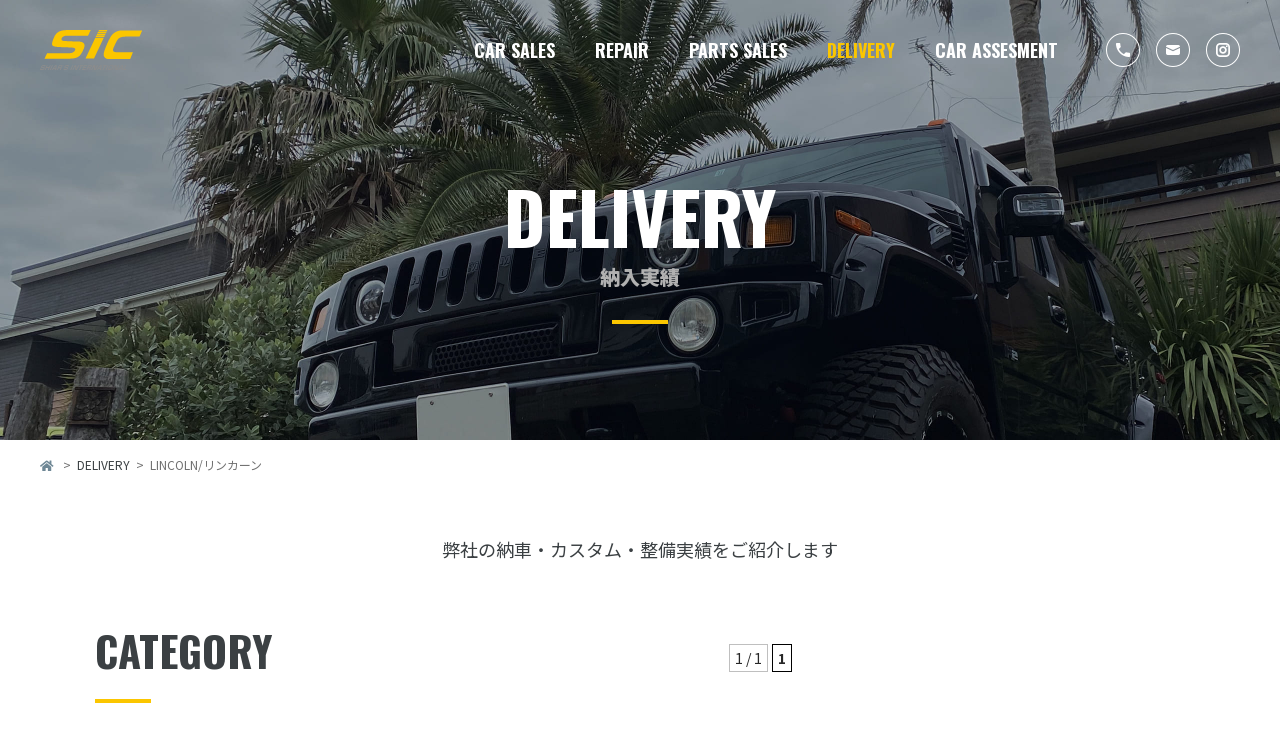

--- FILE ---
content_type: text/html; charset=UTF-8
request_url: https://www.sic-jp.com/delivery_category/%E3%83%AA%E3%83%B3%E3%82%AB%E3%83%BC%E3%83%B3
body_size: 8270
content:
<!DOCTYPE html>
<html lang="ja">
<head>
<meta charset="UTF-8">
<meta name="viewport" content="width=device-width,initial-scale=1.0,user-scalable=no">


		<!-- All in One SEO 4.2.4 - aioseo.com -->
		<title>LINCOLN/リンカーン - SIC シアーズインターナショナル</title>
		<meta name="robots" content="max-image-preview:large" />
		<link rel="canonical" href="https://www.sic-jp.com/delivery_category/%E3%83%AA%E3%83%B3%E3%82%AB%E3%83%BC%E3%83%B3" />
		<meta name="generator" content="All in One SEO (AIOSEO) 4.2.4 " />
		<script type="application/ld+json" class="aioseo-schema">
			{"@context":"https:\/\/schema.org","@graph":[{"@type":"WebSite","@id":"https:\/\/www.sic-jp.com\/#website","url":"https:\/\/www.sic-jp.com\/","name":"SIC \u30b7\u30a2\u30fc\u30ba\u30a4\u30f3\u30bf\u30fc\u30ca\u30b7\u30e7\u30ca\u30eb","description":"Just another WordPress site","inLanguage":"ja","publisher":{"@id":"https:\/\/www.sic-jp.com\/#organization"}},{"@type":"Organization","@id":"https:\/\/www.sic-jp.com\/#organization","name":"SIC\u30b7\u30a2\u30fc\u30ba\u30a4\u30f3\u30bf\u30fc\u30ca\u30b7\u30e7\u30ca\u30eb","url":"https:\/\/www.sic-jp.com\/","sameAs":["https:\/\/www.instagram.com\/sic_americancars\/"]},{"@type":"BreadcrumbList","@id":"https:\/\/www.sic-jp.com\/delivery_category\/%E3%83%AA%E3%83%B3%E3%82%AB%E3%83%BC%E3%83%B3#breadcrumblist","itemListElement":[{"@type":"ListItem","@id":"https:\/\/www.sic-jp.com\/#listItem","position":1,"item":{"@type":"WebPage","@id":"https:\/\/www.sic-jp.com\/","name":"\u30db\u30fc\u30e0","description":"\u57fc\u7389\u770c\u8349\u52a0\u5e02\u306e\u30a2\u30e1\u8eca\u5c02\u9580\u5e97\uff3bSIC\u30b7\u30a2\u30fc\u30ba\u30a4\u30f3\u30bf\u30fc\u30ca\u30b7\u30e7\u30ca\u30eb\uff3d\u3002\u8eca\u4e21\u8ca9\u58f2\u3001\u4fee\u7406\u30fb\u6574\u5099\uff08\u30e1\u30f3\u30c6\u30ca\u30f3\u30b9\uff09\u3001\u30d1\u30fc\u30c4\u8ca9\u58f2\u306a\u3069\u3001\u304a\u6c17\u8efd\u306b\u3054\u76f8\u8ac7\u304f\u3060\u3055\u3044\u3002\u304a\u5ba2\u69d8\u306e\u3054\u8981\u671b\u3084\u6761\u4ef6\u306b\u5408\u3063\u305f\u512a\u826f\u8eca\u4e21\u3084\u30d1\u30fc\u30c4\u3092\u56fd\u5185\u5916\u304b\u3089\u304a\u63a2\u3057\u3057\u307e\u3059\u3002\u30ab\u30b9\u30bf\u30e0\u3082\u304a\u307e\u304b\u305b\u304f\u3060\u3055\u3044\u3002","url":"https:\/\/www.sic-jp.com\/"},"nextItem":"https:\/\/www.sic-jp.com\/delivery_category\/%e3%83%aa%e3%83%b3%e3%82%ab%e3%83%bc%e3%83%b3#listItem"},{"@type":"ListItem","@id":"https:\/\/www.sic-jp.com\/delivery_category\/%e3%83%aa%e3%83%b3%e3%82%ab%e3%83%bc%e3%83%b3#listItem","position":2,"item":{"@type":"WebPage","@id":"https:\/\/www.sic-jp.com\/delivery_category\/%e3%83%aa%e3%83%b3%e3%82%ab%e3%83%bc%e3%83%b3","name":"LINCOLN\/\u30ea\u30f3\u30ab\u30fc\u30f3","url":"https:\/\/www.sic-jp.com\/delivery_category\/%e3%83%aa%e3%83%b3%e3%82%ab%e3%83%bc%e3%83%b3"},"previousItem":"https:\/\/www.sic-jp.com\/#listItem"}]},{"@type":"CollectionPage","@id":"https:\/\/www.sic-jp.com\/delivery_category\/%E3%83%AA%E3%83%B3%E3%82%AB%E3%83%BC%E3%83%B3#collectionpage","url":"https:\/\/www.sic-jp.com\/delivery_category\/%E3%83%AA%E3%83%B3%E3%82%AB%E3%83%BC%E3%83%B3","name":"LINCOLN\/\u30ea\u30f3\u30ab\u30fc\u30f3 - SIC \u30b7\u30a2\u30fc\u30ba\u30a4\u30f3\u30bf\u30fc\u30ca\u30b7\u30e7\u30ca\u30eb","inLanguage":"ja","isPartOf":{"@id":"https:\/\/www.sic-jp.com\/#website"},"breadcrumb":{"@id":"https:\/\/www.sic-jp.com\/delivery_category\/%E3%83%AA%E3%83%B3%E3%82%AB%E3%83%BC%E3%83%B3#breadcrumblist"}}]}
		</script>
		<!-- All in One SEO -->

<link rel='dns-prefetch' href='//ajax.googleapis.com' />
<link rel='dns-prefetch' href='//www.google.com' />
<link rel='dns-prefetch' href='//www.googletagmanager.com' />
<link rel='dns-prefetch' href='//fonts.googleapis.com' />
<link rel='dns-prefetch' href='//use.fontawesome.com' />
<link rel="alternate" type="application/rss+xml" title="SIC シアーズインターナショナル &raquo; フィード" href="https://www.sic-jp.com/feed" />
<link rel="alternate" type="application/rss+xml" title="SIC シアーズインターナショナル &raquo; コメントフィード" href="https://www.sic-jp.com/comments/feed" />
<link rel="alternate" type="application/rss+xml" title="SIC シアーズインターナショナル &raquo; LINCOLN/リンカーン DELIVERYカテゴリ のフィード" href="https://www.sic-jp.com/delivery_category/%e3%83%aa%e3%83%b3%e3%82%ab%e3%83%bc%e3%83%b3/feed" />
<link rel='stylesheet' id='sbi_styles-css' href='https://www.sic-jp.com/wp-content/plugins/instagram-feed-pro/css/sbi-styles.min.css?ver=6.5.1' type='text/css' media='all' />
<link rel='stylesheet' id='wp-block-library-css' href='https://www.sic-jp.com/wp-includes/css/dist/block-library/style.min.css?ver=6d168fae93adee67e7b942a30700333d' type='text/css' media='all' />
<link rel='stylesheet' id='classic-theme-styles-css' href='https://www.sic-jp.com/wp-includes/css/classic-themes.min.css?ver=6d168fae93adee67e7b942a30700333d' type='text/css' media='all' />
<style id='global-styles-inline-css' type='text/css'>
body{--wp--preset--color--black: #000000;--wp--preset--color--cyan-bluish-gray: #abb8c3;--wp--preset--color--white: #ffffff;--wp--preset--color--pale-pink: #f78da7;--wp--preset--color--vivid-red: #cf2e2e;--wp--preset--color--luminous-vivid-orange: #ff6900;--wp--preset--color--luminous-vivid-amber: #fcb900;--wp--preset--color--light-green-cyan: #7bdcb5;--wp--preset--color--vivid-green-cyan: #00d084;--wp--preset--color--pale-cyan-blue: #8ed1fc;--wp--preset--color--vivid-cyan-blue: #0693e3;--wp--preset--color--vivid-purple: #9b51e0;--wp--preset--gradient--vivid-cyan-blue-to-vivid-purple: linear-gradient(135deg,rgba(6,147,227,1) 0%,rgb(155,81,224) 100%);--wp--preset--gradient--light-green-cyan-to-vivid-green-cyan: linear-gradient(135deg,rgb(122,220,180) 0%,rgb(0,208,130) 100%);--wp--preset--gradient--luminous-vivid-amber-to-luminous-vivid-orange: linear-gradient(135deg,rgba(252,185,0,1) 0%,rgba(255,105,0,1) 100%);--wp--preset--gradient--luminous-vivid-orange-to-vivid-red: linear-gradient(135deg,rgba(255,105,0,1) 0%,rgb(207,46,46) 100%);--wp--preset--gradient--very-light-gray-to-cyan-bluish-gray: linear-gradient(135deg,rgb(238,238,238) 0%,rgb(169,184,195) 100%);--wp--preset--gradient--cool-to-warm-spectrum: linear-gradient(135deg,rgb(74,234,220) 0%,rgb(151,120,209) 20%,rgb(207,42,186) 40%,rgb(238,44,130) 60%,rgb(251,105,98) 80%,rgb(254,248,76) 100%);--wp--preset--gradient--blush-light-purple: linear-gradient(135deg,rgb(255,206,236) 0%,rgb(152,150,240) 100%);--wp--preset--gradient--blush-bordeaux: linear-gradient(135deg,rgb(254,205,165) 0%,rgb(254,45,45) 50%,rgb(107,0,62) 100%);--wp--preset--gradient--luminous-dusk: linear-gradient(135deg,rgb(255,203,112) 0%,rgb(199,81,192) 50%,rgb(65,88,208) 100%);--wp--preset--gradient--pale-ocean: linear-gradient(135deg,rgb(255,245,203) 0%,rgb(182,227,212) 50%,rgb(51,167,181) 100%);--wp--preset--gradient--electric-grass: linear-gradient(135deg,rgb(202,248,128) 0%,rgb(113,206,126) 100%);--wp--preset--gradient--midnight: linear-gradient(135deg,rgb(2,3,129) 0%,rgb(40,116,252) 100%);--wp--preset--duotone--dark-grayscale: url('#wp-duotone-dark-grayscale');--wp--preset--duotone--grayscale: url('#wp-duotone-grayscale');--wp--preset--duotone--purple-yellow: url('#wp-duotone-purple-yellow');--wp--preset--duotone--blue-red: url('#wp-duotone-blue-red');--wp--preset--duotone--midnight: url('#wp-duotone-midnight');--wp--preset--duotone--magenta-yellow: url('#wp-duotone-magenta-yellow');--wp--preset--duotone--purple-green: url('#wp-duotone-purple-green');--wp--preset--duotone--blue-orange: url('#wp-duotone-blue-orange');--wp--preset--font-size--small: 13px;--wp--preset--font-size--medium: 20px;--wp--preset--font-size--large: 36px;--wp--preset--font-size--x-large: 42px;--wp--preset--spacing--20: 0.44rem;--wp--preset--spacing--30: 0.67rem;--wp--preset--spacing--40: 1rem;--wp--preset--spacing--50: 1.5rem;--wp--preset--spacing--60: 2.25rem;--wp--preset--spacing--70: 3.38rem;--wp--preset--spacing--80: 5.06rem;--wp--preset--shadow--natural: 6px 6px 9px rgba(0, 0, 0, 0.2);--wp--preset--shadow--deep: 12px 12px 50px rgba(0, 0, 0, 0.4);--wp--preset--shadow--sharp: 6px 6px 0px rgba(0, 0, 0, 0.2);--wp--preset--shadow--outlined: 6px 6px 0px -3px rgba(255, 255, 255, 1), 6px 6px rgba(0, 0, 0, 1);--wp--preset--shadow--crisp: 6px 6px 0px rgba(0, 0, 0, 1);}:where(.is-layout-flex){gap: 0.5em;}body .is-layout-flow > .alignleft{float: left;margin-inline-start: 0;margin-inline-end: 2em;}body .is-layout-flow > .alignright{float: right;margin-inline-start: 2em;margin-inline-end: 0;}body .is-layout-flow > .aligncenter{margin-left: auto !important;margin-right: auto !important;}body .is-layout-constrained > .alignleft{float: left;margin-inline-start: 0;margin-inline-end: 2em;}body .is-layout-constrained > .alignright{float: right;margin-inline-start: 2em;margin-inline-end: 0;}body .is-layout-constrained > .aligncenter{margin-left: auto !important;margin-right: auto !important;}body .is-layout-constrained > :where(:not(.alignleft):not(.alignright):not(.alignfull)){max-width: var(--wp--style--global--content-size);margin-left: auto !important;margin-right: auto !important;}body .is-layout-constrained > .alignwide{max-width: var(--wp--style--global--wide-size);}body .is-layout-flex{display: flex;}body .is-layout-flex{flex-wrap: wrap;align-items: center;}body .is-layout-flex > *{margin: 0;}:where(.wp-block-columns.is-layout-flex){gap: 2em;}.has-black-color{color: var(--wp--preset--color--black) !important;}.has-cyan-bluish-gray-color{color: var(--wp--preset--color--cyan-bluish-gray) !important;}.has-white-color{color: var(--wp--preset--color--white) !important;}.has-pale-pink-color{color: var(--wp--preset--color--pale-pink) !important;}.has-vivid-red-color{color: var(--wp--preset--color--vivid-red) !important;}.has-luminous-vivid-orange-color{color: var(--wp--preset--color--luminous-vivid-orange) !important;}.has-luminous-vivid-amber-color{color: var(--wp--preset--color--luminous-vivid-amber) !important;}.has-light-green-cyan-color{color: var(--wp--preset--color--light-green-cyan) !important;}.has-vivid-green-cyan-color{color: var(--wp--preset--color--vivid-green-cyan) !important;}.has-pale-cyan-blue-color{color: var(--wp--preset--color--pale-cyan-blue) !important;}.has-vivid-cyan-blue-color{color: var(--wp--preset--color--vivid-cyan-blue) !important;}.has-vivid-purple-color{color: var(--wp--preset--color--vivid-purple) !important;}.has-black-background-color{background-color: var(--wp--preset--color--black) !important;}.has-cyan-bluish-gray-background-color{background-color: var(--wp--preset--color--cyan-bluish-gray) !important;}.has-white-background-color{background-color: var(--wp--preset--color--white) !important;}.has-pale-pink-background-color{background-color: var(--wp--preset--color--pale-pink) !important;}.has-vivid-red-background-color{background-color: var(--wp--preset--color--vivid-red) !important;}.has-luminous-vivid-orange-background-color{background-color: var(--wp--preset--color--luminous-vivid-orange) !important;}.has-luminous-vivid-amber-background-color{background-color: var(--wp--preset--color--luminous-vivid-amber) !important;}.has-light-green-cyan-background-color{background-color: var(--wp--preset--color--light-green-cyan) !important;}.has-vivid-green-cyan-background-color{background-color: var(--wp--preset--color--vivid-green-cyan) !important;}.has-pale-cyan-blue-background-color{background-color: var(--wp--preset--color--pale-cyan-blue) !important;}.has-vivid-cyan-blue-background-color{background-color: var(--wp--preset--color--vivid-cyan-blue) !important;}.has-vivid-purple-background-color{background-color: var(--wp--preset--color--vivid-purple) !important;}.has-black-border-color{border-color: var(--wp--preset--color--black) !important;}.has-cyan-bluish-gray-border-color{border-color: var(--wp--preset--color--cyan-bluish-gray) !important;}.has-white-border-color{border-color: var(--wp--preset--color--white) !important;}.has-pale-pink-border-color{border-color: var(--wp--preset--color--pale-pink) !important;}.has-vivid-red-border-color{border-color: var(--wp--preset--color--vivid-red) !important;}.has-luminous-vivid-orange-border-color{border-color: var(--wp--preset--color--luminous-vivid-orange) !important;}.has-luminous-vivid-amber-border-color{border-color: var(--wp--preset--color--luminous-vivid-amber) !important;}.has-light-green-cyan-border-color{border-color: var(--wp--preset--color--light-green-cyan) !important;}.has-vivid-green-cyan-border-color{border-color: var(--wp--preset--color--vivid-green-cyan) !important;}.has-pale-cyan-blue-border-color{border-color: var(--wp--preset--color--pale-cyan-blue) !important;}.has-vivid-cyan-blue-border-color{border-color: var(--wp--preset--color--vivid-cyan-blue) !important;}.has-vivid-purple-border-color{border-color: var(--wp--preset--color--vivid-purple) !important;}.has-vivid-cyan-blue-to-vivid-purple-gradient-background{background: var(--wp--preset--gradient--vivid-cyan-blue-to-vivid-purple) !important;}.has-light-green-cyan-to-vivid-green-cyan-gradient-background{background: var(--wp--preset--gradient--light-green-cyan-to-vivid-green-cyan) !important;}.has-luminous-vivid-amber-to-luminous-vivid-orange-gradient-background{background: var(--wp--preset--gradient--luminous-vivid-amber-to-luminous-vivid-orange) !important;}.has-luminous-vivid-orange-to-vivid-red-gradient-background{background: var(--wp--preset--gradient--luminous-vivid-orange-to-vivid-red) !important;}.has-very-light-gray-to-cyan-bluish-gray-gradient-background{background: var(--wp--preset--gradient--very-light-gray-to-cyan-bluish-gray) !important;}.has-cool-to-warm-spectrum-gradient-background{background: var(--wp--preset--gradient--cool-to-warm-spectrum) !important;}.has-blush-light-purple-gradient-background{background: var(--wp--preset--gradient--blush-light-purple) !important;}.has-blush-bordeaux-gradient-background{background: var(--wp--preset--gradient--blush-bordeaux) !important;}.has-luminous-dusk-gradient-background{background: var(--wp--preset--gradient--luminous-dusk) !important;}.has-pale-ocean-gradient-background{background: var(--wp--preset--gradient--pale-ocean) !important;}.has-electric-grass-gradient-background{background: var(--wp--preset--gradient--electric-grass) !important;}.has-midnight-gradient-background{background: var(--wp--preset--gradient--midnight) !important;}.has-small-font-size{font-size: var(--wp--preset--font-size--small) !important;}.has-medium-font-size{font-size: var(--wp--preset--font-size--medium) !important;}.has-large-font-size{font-size: var(--wp--preset--font-size--large) !important;}.has-x-large-font-size{font-size: var(--wp--preset--font-size--x-large) !important;}
.wp-block-navigation a:where(:not(.wp-element-button)){color: inherit;}
:where(.wp-block-columns.is-layout-flex){gap: 2em;}
.wp-block-pullquote{font-size: 1.5em;line-height: 1.6;}
</style>
<link rel='stylesheet' id='contact-form-7-css' href='https://www.sic-jp.com/wp-content/plugins/contact-form-7/includes/css/styles.css?ver=5.6.3' type='text/css' media='all' />
<link rel='stylesheet' id='cf7msm_styles-css' href='https://www.sic-jp.com/wp-content/plugins/contact-form-7-multi-step-module/resources/cf7msm.css?ver=4.1.92' type='text/css' media='all' />
<link rel='stylesheet' id='wp-pagenavi-css' href='https://www.sic-jp.com/wp-content/plugins/wp-pagenavi/pagenavi-css.css?ver=2.70' type='text/css' media='all' />
<link rel='stylesheet' id='NotoSansJP-css' href='//fonts.googleapis.com/css2?family=Noto+Sans+JP%3Awght%40100%3B300%3B400%3B500%3B700%3B900&#038;display=swap&#038;ver=6.2.8' type='text/css' media='all' />
<link rel='stylesheet' id='Oswald-css' href='//fonts.googleapis.com/css2?family=Oswald%3Awght%40200%3B300%3B400%3B500%3B600%3B700&#038;display=swap&#038;ver=6.2.8' type='text/css' media='all' />
<link rel='stylesheet' id='my-fa5-css' href='//use.fontawesome.com/releases/v5.8.1/css/all.css?ver=5.8.1' type='text/css' media='all' />
<link rel='stylesheet' id='slick-css' href='https://www.sic-jp.com/wp-content/themes/sicjp/slick/slick.css?ver=1664366040' type='text/css' media='all' />
<link rel='stylesheet' id='my-style-css' href='https://www.sic-jp.com/wp-content/themes/sicjp/style.css?ver=1745665883' type='text/css' media='all' />
<link rel='stylesheet' id='my-smart-style-css' href='https://www.sic-jp.com/wp-content/themes/sicjp/smart.css?ver=1666925760' type='text/css' media='all' />
<link rel='stylesheet' id='dr-style-css' href='https://www.sic-jp.com/wp-content/plugins/disable-recaptcha-cf7/assets/css/dr.css?ver=1769367020' type='text/css' media='all' />
<link rel='stylesheet' id='cf7cf-style-css' href='https://www.sic-jp.com/wp-content/plugins/cf7-conditional-fields/style.css?ver=2.2.8' type='text/css' media='all' />

<!-- Site Kit によって追加された Google タグ（gtag.js）スニペット -->
<!-- Google アナリティクス スニペット (Site Kit が追加) -->
<script type='text/javascript' src='https://www.googletagmanager.com/gtag/js?id=GT-M69D45C' id='google_gtagjs-js' async></script>
<script type='text/javascript' id='google_gtagjs-js-after'>
window.dataLayer = window.dataLayer || [];function gtag(){dataLayer.push(arguments);}
gtag("set","linker",{"domains":["www.sic-jp.com"]});
gtag("js", new Date());
gtag("set", "developer_id.dZTNiMT", true);
gtag("config", "GT-M69D45C");
</script>
<link rel="https://api.w.org/" href="https://www.sic-jp.com/wp-json/" /><link rel="alternate" type="application/json" href="https://www.sic-jp.com/wp-json/wp/v2/delivery_category/5" /><meta name="generator" content="Site Kit by Google 1.170.0" /><style type="text/css">.broken_link, a.broken_link {
	text-decoration: line-through;
}</style>
<!-- Google タグ マネージャー スニペット (Site Kit が追加) -->
<script type="text/javascript">
			( function( w, d, s, l, i ) {
				w[l] = w[l] || [];
				w[l].push( {'gtm.start': new Date().getTime(), event: 'gtm.js'} );
				var f = d.getElementsByTagName( s )[0],
					j = d.createElement( s ), dl = l != 'dataLayer' ? '&l=' + l : '';
				j.async = true;
				j.src = 'https://www.googletagmanager.com/gtm.js?id=' + i + dl;
				f.parentNode.insertBefore( j, f );
			} )( window, document, 'script', 'dataLayer', 'GTM-NMF4ZWZ' );
			
</script>

<!-- (ここまで) Google タグ マネージャー スニペット (Site Kit が追加) -->
<link rel="icon" href="https://www.sic-jp.com/wp-content/uploads/cropped-favicon-32x32.png" sizes="32x32" />
<link rel="icon" href="https://www.sic-jp.com/wp-content/uploads/cropped-favicon-192x192.png" sizes="192x192" />
<link rel="apple-touch-icon" href="https://www.sic-jp.com/wp-content/uploads/cropped-favicon-180x180.png" />
<meta name="msapplication-TileImage" content="https://www.sic-jp.com/wp-content/uploads/cropped-favicon-270x270.png" />
</head>

<body data-rsssl=1 class="archive tax-delivery_category term-5">
<article id="wrapper">

<header>
  <div id="header">
        <div id="lower-archives-visual">
    
      <div id="header-contents" class="clearfix">
        <div id="header-logo">
          <h1><a href="https://www.sic-jp.com"><img src="https://www.sic-jp.com/wp-content/themes/sicjp/images/common/logo.png" width="103" height="40" alt="SIC シアーズインターナショナル (株)"></a></h1>
        </div>
        <!-- #header-logo -->

        <nav id="gnavi">
          <ul class="clearfix">
            <li><a href="https://www.sic-jp.com/cars"><spn class="header_navALine">CAR SALES</spn></a></li>
            <li><a href="https://www.sic-jp.com/maintenance"><spn class="header_navALine">REPAIR</spn></a></li>
            <li><a href="https://www.sic-jp.com/parts"><spn class="header_navALine">PARTS SALES</spn></a></li>
            <li><a href="https://www.sic-jp.com/delivery"><spn class="header_navALine">DELIVERY</spn></a></li>
            <li><a href="https://www.sic-jp.com/assesment"><spn class="header_navALine">CAR ASSESMENT</spn></a></li>
            <li><a href="tel:0489292222"><img src="https://www.sic-jp.com/wp-content/themes/sicjp/images/common/header-phone.png" width="34" height="34" alt="お電話でお問い合わせ"></a></li>
            <li><a href="https://www.sic-jp.com/contact"><img src="https://www.sic-jp.com/wp-content/themes/sicjp/images/common/header-mail.png" width="34" height="34" alt="お問い合わせフォーム"></a></li>
            <li><a href="https://www.instagram.com/sic_americancars/" target="_blank"><img src="https://www.sic-jp.com/wp-content/themes/sicjp/images/common/header-Instagram.png" width="34" height="34" alt="インスタグラム"></a></li>
          </ul>
        </nav>
        <!-- #gnavi -->

        <div class="openbtn">
          <span></span>
          <span></span>
          <span></span>
        </div>
        <div id="sp-nav">
          <div id="sp-nav-list">
            <div id="sp-logo"><a href="https://www.sic-jp.com"><img src="https://www.sic-jp.com/wp-content/themes/sicjp/images/common/logo.png" width="103" height="40" alt="SIC シアーズインターナショナル (株)"></a></div>
            <ul class="type01">
              <li><a href="https://www.sic-jp.com"><spn class="header_navALine">HOME</spn></a></li>
              <li><a href="https://www.sic-jp.com/cars"><spn class="header_navALine">CAR SALES</spn></a></li>
              <li><a href="https://www.sic-jp.com/maintenance"><spn class="header_navALine">REPAIR</spn></a></li>
              <li><a href="https://www.sic-jp.com/parts"><spn class="header_navALine">PARTS SALES</spn></a></li>
              <li><a href="https://www.sic-jp.com/delivery"><spn class="header_navALine">DELIVERY</spn></a></li>
              <li><a href="https://www.sic-jp.com/assesment"><spn class="header_navALine">CAR ASSESMENT</spn></a></li>
            </ul>
            <ul class="type02 clearfix">
              <li><a href="tel:0489292222"><img src="https://www.sic-jp.com/wp-content/themes/sicjp/images/common/header-phone.png" width="34" height="34" alt="お電話でお問い合わせ"></a></li>
              <li><a href="https://www.sic-jp.com/contact"><img src="https://www.sic-jp.com/wp-content/themes/sicjp/images/common/header-mail.png" width="34" height="34" alt="お問い合わせフォーム"></a></li>
              <li><a href="https://www.instagram.com/sic_americancars/" target="_blank"><img src="https://www.sic-jp.com/wp-content/themes/sicjp/images/common/header-Instagram.png" width="34" height="34" alt="インスタグラム"></a></li>
            </ul>
          </div>
          <!-- / #sp-nav-list -->
        </div>
        <!-- / #sp-nav -->

      </div>
      <!-- #header-contents -->

            <div id="lower-archives-visual-title">
        <h2>DELIVERY<span>納入実績</span></h2>
      </div>
      
    </div>
  </div>
</header>
<!-- #header -->

<div class="breadcrumbs">
	<!-- Breadcrumb NavXT 7.1.0 -->
<span property="itemListElement" typeof="ListItem"><a property="item" typeof="WebPage" title="Go to SIC シアーズインターナショナル." href="https://www.sic-jp.com" class="home" ><span property="name"><i class="fa fa-home breadcrumbs-icon"></i></span></a><meta property="position" content="1"></span>
&nbsp;&nbsp;&gt;&nbsp;&nbsp;<span property="itemListElement" typeof="ListItem"><a property="item" typeof="WebPage" title="Go to DELIVERY." href="https://www.sic-jp.com/delivery" class="archive post-delivery-archive" ><span property="name">DELIVERY</span></a><meta property="position" content="2"></span>&nbsp;&nbsp;&gt;&nbsp;&nbsp;<span property="itemListElement" typeof="ListItem"><span property="name" class="archive taxonomy delivery_category current-item">LINCOLN/リンカーン</span><meta property="url" content="https://www.sic-jp.com/delivery_category/%e3%83%aa%e3%83%b3%e3%82%ab%e3%83%bc%e3%83%b3"><meta property="position" content="3"></span></div>
<!-- / #breadcrumbs -->


<div id="archives-catch">
	<p>弊社の納車・カスタム・整備実績をご紹介します</p>
</div>

<section id="archives-contens" class="clearfix">
			<div id="archives-year">
			<h3>CATEGORY</h3>
		<ul>
				<li class="cat-item cat-item-3"><a href="https://www.sic-jp.com/delivery_category/hummer">HUMMER/ハマー</a>
</li>
	<li class="cat-item cat-item-15"><a href="https://www.sic-jp.com/delivery_category/%e3%81%8a%e7%9f%a5%e3%82%89%e3%81%9b">お知らせ</a>
</li>
	<li class="cat-item cat-item-16"><a href="https://www.sic-jp.com/delivery_category/%e3%83%91%e3%83%bc%e3%83%84%e6%83%85%e5%a0%b1">パーツ情報</a>
</li>
		</ul>

		<select class="select_box" name="select" onChange="location.href=value;">
			<option hidden>閲覧するカテゴリーを選択</option>
			<option value="https://www.sic-jp.com/delivery_category/hummer">HUMMER/ハマー</option><option value="https://www.sic-jp.com/delivery_category/%e3%81%8a%e7%9f%a5%e3%82%89%e3%81%9b">お知らせ</option><option value="https://www.sic-jp.com/delivery_category/%e3%83%91%e3%83%bc%e3%83%84%e6%83%85%e5%a0%b1">パーツ情報</option>		</select>

	</div>
	<!-- / #archives-year -->

	<div id="archives-list">
		<ul>
					</ul>
		<div class='wp-pagenavi' role='navigation'>
<span class='pages'>1 / 1</span><span aria-current='page' class='current'>1</span>
</div>	</div>
	<!-- / #archives-list -->
</section>
<!-- / #archives-contens -->


<section id="top-contact" class="parallax-top-contact">
  <h2>CONTACT<span>お問い合わせ</span></h2>
  <div id="top-contact-wrapper" class="clearfix">

    <div id="top-contact-tel">
      <div id="top-contact-tel-inner">
        <h3>お電話でのお問い合わせ</h3>
        <p class="tel"><a href="tel:0489292222">048-929-2222</a></p>
        <p class="part">パーツに関するお問い合わせは <span><a href="tel:0489292000">048-929-2000</a></span> まで</p>
        <p class="time">受付時間：10:00 - 20:00　火曜・第2水曜定休</p>
      </div>
    </div>
    <!-- / #top-contact-tel -->

    <div id="top-contact-form">
      <div id="top-contact-form-inner">
        <h3>フォームでのお問い合わせ</h3>
        <p class="btn"><a href="https://www.sic-jp.com/contact">お問い合わせフォーム</a></p>
        <p class="txt">24時間受付。後日返答いたします</p>
      </div>
    </div>
    <!-- / #top-contact-form -->

  </div>
  <!-- / #top-contact-wrapper -->
</section>
<!-- / #top-contact -->


<footer>
  <div id="footer">

  <div id="footer-link" class="clearfix">
    <ul>
      <li><a href="https://www.sic-jp.com">ホーム</a></li>
      <li><a href="https://www.sic-jp.com/cars">車両販売</a></li>
      <li><a href="https://www.sic-jp.com/maintenance">修理・整備</a></li>
      <li><a href="https://www.sic-jp.com/parts">パーツ販売</a></li>
      <li><a href="https://www.sic-jp.com/delivery">納入実績</a></li>
      <li><a href="https://www.sic-jp.com/assesment">車買取り査定</a></li>
    </ul>
  </div>
  <!-- / #footer-link -->

  <div id="footer-inner" class="clearfix">
    <div id="footer-contents">
      <p class="logo"><a href="https://www.sic-jp.com"><img src="https://www.sic-jp.com/wp-content/themes/sicjp/images/common/footer-logo.png" width="135" height="64" alt="SIC シアーズシアーズインターナショナル (株)"></a></p>
      <p class="name">SIC シアーズインターナショナル (株)</p>
      <p class="address">〒340-0035　埼玉県草加市西町1273-1</p>
      <p class="time">営業時間：10:00～20:00<br>定休日　：火曜・第2水曜</p>
      <dl class="tel">
        <dt>TEL：</dt>
        <dd><a href="tel:0489292222">048-929-2222</a>（1F showroom）<br>
          <a href="tel:0489292000">048-929-2000</a>（2F パーツセンター）</dd>
      </dl>
      <dl class="fax">
        <dt>FAX：</dt>
        <dd>048-929-2121</dd>
      </dl>
      <p class="contact"><a href="https://www.sic-jp.com/contact">お問い合わせ</a></p>
      <p class="number pc">埼玉県公安委員会許可証番号　43105A102000<br>
        <a href="https://www.faia.or.jp/" target="_blank">外国自動車輸入協同組合（FAIA）</a> 加盟店</p>
    </div>
    <!-- / #footer-contents -->
    <div id="footer-map">
      <div id="footer-map-inner">
        <iframe src="https://www.google.com/maps/embed?pb=!1m18!1m12!1m3!1d1617.5397906453165!2d139.79163425634871!3d35.82252312981776!2m3!1f0!2f0!3f0!3m2!1i1024!2i768!4f13.1!3m3!1m2!1s0x6018916b2585f953%3A0xb41ef70ba690e122!2z44CSMzQwLTAwMzUg5Z-8546J55yM6I2J5Yqg5biC6KW_55S677yR77yS77yX77yT4oiS77yR!5e0!3m2!1sja!2sjp!4v1664109639262!5m2!1sja!2sjp" width="640" height="320" style="border:0;" allowfullscreen="" loading="lazy" referrerpolicy="no-referrer-when-downgrade"></iframe>
      </div>
      <div id="footer-map-link">
        <a href="https://goo.gl/maps/YrbJVVYn8M6oU8Z17" target="_blank">拡大地図を開く</a>
      </div>
    </div>
    <!-- / #footer-map -->
    <p id="footer-number">埼玉県公安委員会許可証番号<br>43105A102000<br>
      <a href="https://www.faia.or.jp/" target="_blank">外国自動車輸入協同組合（FAIA）加盟店</a></p>
  </div>
  <!-- / #footer-inner -->

  <div id="footer-copyright">
    <p>&copy; SIC SHIAR’S INTERNATIONAL</p>
  </div>
  <!-- / #footer-copyright -->

  </div>
  <!-- #footer -->
</footer>

<div id="pagetop"><a href="#header"></a></div>

</article>
<!-- Custom Feeds for Instagram JS -->
<script type="text/javascript">
var sbiajaxurl = "https://www.sic-jp.com/wp-admin/admin-ajax.php";

</script>
		<!-- Google タグ マネージャー (noscript) スニペット (Site Kit が追加) -->
		<noscript>
			<iframe src="https://www.googletagmanager.com/ns.html?id=GTM-NMF4ZWZ" height="0" width="0" style="display:none;visibility:hidden"></iframe>
		</noscript>
		<!-- (ここまで) Google タグ マネージャー (noscript) スニペット (Site Kit が追加) -->
		<script type='text/javascript' src='//ajax.googleapis.com/ajax/libs/jquery/3.3.1/jquery.min.js?ver=3.3.1' id='jquery-js'></script>
<script type='text/javascript' src='https://www.sic-jp.com/wp-content/plugins/contact-form-7/includes/swv/js/index.js?ver=5.6.3' id='swv-js'></script>
<script type='text/javascript' id='contact-form-7-js-extra'>
/* <![CDATA[ */
var wpcf7 = {"api":{"root":"https:\/\/www.sic-jp.com\/wp-json\/","namespace":"contact-form-7\/v1"}};
/* ]]> */
</script>
<script type='text/javascript' src='https://www.sic-jp.com/wp-content/plugins/contact-form-7/includes/js/index.js?ver=5.6.3' id='contact-form-7-js'></script>
<script type='text/javascript' id='cf7msm-js-extra'>
/* <![CDATA[ */
var cf7msm_posted_data = {"_wpcf7cf_hidden_group_fields":"[]","_wpcf7cf_hidden_groups":"[]","_wpcf7cf_visible_groups":"[]"};
/* ]]> */
</script>
<script type='text/javascript' src='https://www.sic-jp.com/wp-content/plugins/contact-form-7-multi-step-module/resources/cf7msm.min.js?ver=4.1.92' id='cf7msm-js'></script>
<script type='text/javascript' src='https://www.sic-jp.com/wp-content/themes/sicjp/js/setting.js?ver=1666071300' id='base-setting-js'></script>
<script type='text/javascript' src='https://www.sic-jp.com/wp-content/themes/sicjp/js/jquery.matchHeight.js?ver=1633098720' id='matchHeight-js'></script>
<script type='text/javascript' src='https://www.google.com/recaptcha/api.js?render=6LffWxEjAAAAALIPRw-Z8OWtRAMsUQwg5eaP_L25&#038;ver=3.0' id='google-recaptcha-js'></script>
<script type='text/javascript' src='https://www.sic-jp.com/wp-includes/js/dist/vendor/wp-polyfill-inert.min.js?ver=3.1.2' id='wp-polyfill-inert-js'></script>
<script type='text/javascript' src='https://www.sic-jp.com/wp-includes/js/dist/vendor/regenerator-runtime.min.js?ver=0.13.11' id='regenerator-runtime-js'></script>
<script type='text/javascript' src='https://www.sic-jp.com/wp-includes/js/dist/vendor/wp-polyfill.min.js?ver=3.15.0' id='wp-polyfill-js'></script>
<script type='text/javascript' id='wpcf7-recaptcha-js-extra'>
/* <![CDATA[ */
var wpcf7_recaptcha = {"sitekey":"6LffWxEjAAAAALIPRw-Z8OWtRAMsUQwg5eaP_L25","actions":{"homepage":"homepage","contactform":"contactform"}};
/* ]]> */
</script>
<script type='text/javascript' src='https://www.sic-jp.com/wp-content/plugins/contact-form-7/modules/recaptcha/index.js?ver=5.6.3' id='wpcf7-recaptcha-js'></script>
<script type='text/javascript' src='https://www.sic-jp.com/wp-content/plugins/disable-recaptcha-cf7/assets/js/dr.js?ver=1769367020' id='dr-script-js'></script>
<script type='text/javascript' id='wpcf7cf-scripts-js-extra'>
/* <![CDATA[ */
var wpcf7cf_global_settings = {"ajaxurl":"https:\/\/www.sic-jp.com\/wp-admin\/admin-ajax.php"};
/* ]]> */
</script>
<script type='text/javascript' src='https://www.sic-jp.com/wp-content/plugins/cf7-conditional-fields/js/scripts.js?ver=2.2.8' id='wpcf7cf-scripts-js'></script>

<script>
jQuery(function() {
  jQuery('#top-delivery ul li').matchHeight();
  jQuery('#archives-list ul li').matchHeight();
});
</script>

</body>
</html>


--- FILE ---
content_type: text/html; charset=utf-8
request_url: https://www.google.com/recaptcha/api2/anchor?ar=1&k=6LffWxEjAAAAALIPRw-Z8OWtRAMsUQwg5eaP_L25&co=aHR0cHM6Ly93d3cuc2ljLWpwLmNvbTo0NDM.&hl=en&v=PoyoqOPhxBO7pBk68S4YbpHZ&size=invisible&anchor-ms=20000&execute-ms=30000&cb=wgjh68dqg49f
body_size: 48592
content:
<!DOCTYPE HTML><html dir="ltr" lang="en"><head><meta http-equiv="Content-Type" content="text/html; charset=UTF-8">
<meta http-equiv="X-UA-Compatible" content="IE=edge">
<title>reCAPTCHA</title>
<style type="text/css">
/* cyrillic-ext */
@font-face {
  font-family: 'Roboto';
  font-style: normal;
  font-weight: 400;
  font-stretch: 100%;
  src: url(//fonts.gstatic.com/s/roboto/v48/KFO7CnqEu92Fr1ME7kSn66aGLdTylUAMa3GUBHMdazTgWw.woff2) format('woff2');
  unicode-range: U+0460-052F, U+1C80-1C8A, U+20B4, U+2DE0-2DFF, U+A640-A69F, U+FE2E-FE2F;
}
/* cyrillic */
@font-face {
  font-family: 'Roboto';
  font-style: normal;
  font-weight: 400;
  font-stretch: 100%;
  src: url(//fonts.gstatic.com/s/roboto/v48/KFO7CnqEu92Fr1ME7kSn66aGLdTylUAMa3iUBHMdazTgWw.woff2) format('woff2');
  unicode-range: U+0301, U+0400-045F, U+0490-0491, U+04B0-04B1, U+2116;
}
/* greek-ext */
@font-face {
  font-family: 'Roboto';
  font-style: normal;
  font-weight: 400;
  font-stretch: 100%;
  src: url(//fonts.gstatic.com/s/roboto/v48/KFO7CnqEu92Fr1ME7kSn66aGLdTylUAMa3CUBHMdazTgWw.woff2) format('woff2');
  unicode-range: U+1F00-1FFF;
}
/* greek */
@font-face {
  font-family: 'Roboto';
  font-style: normal;
  font-weight: 400;
  font-stretch: 100%;
  src: url(//fonts.gstatic.com/s/roboto/v48/KFO7CnqEu92Fr1ME7kSn66aGLdTylUAMa3-UBHMdazTgWw.woff2) format('woff2');
  unicode-range: U+0370-0377, U+037A-037F, U+0384-038A, U+038C, U+038E-03A1, U+03A3-03FF;
}
/* math */
@font-face {
  font-family: 'Roboto';
  font-style: normal;
  font-weight: 400;
  font-stretch: 100%;
  src: url(//fonts.gstatic.com/s/roboto/v48/KFO7CnqEu92Fr1ME7kSn66aGLdTylUAMawCUBHMdazTgWw.woff2) format('woff2');
  unicode-range: U+0302-0303, U+0305, U+0307-0308, U+0310, U+0312, U+0315, U+031A, U+0326-0327, U+032C, U+032F-0330, U+0332-0333, U+0338, U+033A, U+0346, U+034D, U+0391-03A1, U+03A3-03A9, U+03B1-03C9, U+03D1, U+03D5-03D6, U+03F0-03F1, U+03F4-03F5, U+2016-2017, U+2034-2038, U+203C, U+2040, U+2043, U+2047, U+2050, U+2057, U+205F, U+2070-2071, U+2074-208E, U+2090-209C, U+20D0-20DC, U+20E1, U+20E5-20EF, U+2100-2112, U+2114-2115, U+2117-2121, U+2123-214F, U+2190, U+2192, U+2194-21AE, U+21B0-21E5, U+21F1-21F2, U+21F4-2211, U+2213-2214, U+2216-22FF, U+2308-230B, U+2310, U+2319, U+231C-2321, U+2336-237A, U+237C, U+2395, U+239B-23B7, U+23D0, U+23DC-23E1, U+2474-2475, U+25AF, U+25B3, U+25B7, U+25BD, U+25C1, U+25CA, U+25CC, U+25FB, U+266D-266F, U+27C0-27FF, U+2900-2AFF, U+2B0E-2B11, U+2B30-2B4C, U+2BFE, U+3030, U+FF5B, U+FF5D, U+1D400-1D7FF, U+1EE00-1EEFF;
}
/* symbols */
@font-face {
  font-family: 'Roboto';
  font-style: normal;
  font-weight: 400;
  font-stretch: 100%;
  src: url(//fonts.gstatic.com/s/roboto/v48/KFO7CnqEu92Fr1ME7kSn66aGLdTylUAMaxKUBHMdazTgWw.woff2) format('woff2');
  unicode-range: U+0001-000C, U+000E-001F, U+007F-009F, U+20DD-20E0, U+20E2-20E4, U+2150-218F, U+2190, U+2192, U+2194-2199, U+21AF, U+21E6-21F0, U+21F3, U+2218-2219, U+2299, U+22C4-22C6, U+2300-243F, U+2440-244A, U+2460-24FF, U+25A0-27BF, U+2800-28FF, U+2921-2922, U+2981, U+29BF, U+29EB, U+2B00-2BFF, U+4DC0-4DFF, U+FFF9-FFFB, U+10140-1018E, U+10190-1019C, U+101A0, U+101D0-101FD, U+102E0-102FB, U+10E60-10E7E, U+1D2C0-1D2D3, U+1D2E0-1D37F, U+1F000-1F0FF, U+1F100-1F1AD, U+1F1E6-1F1FF, U+1F30D-1F30F, U+1F315, U+1F31C, U+1F31E, U+1F320-1F32C, U+1F336, U+1F378, U+1F37D, U+1F382, U+1F393-1F39F, U+1F3A7-1F3A8, U+1F3AC-1F3AF, U+1F3C2, U+1F3C4-1F3C6, U+1F3CA-1F3CE, U+1F3D4-1F3E0, U+1F3ED, U+1F3F1-1F3F3, U+1F3F5-1F3F7, U+1F408, U+1F415, U+1F41F, U+1F426, U+1F43F, U+1F441-1F442, U+1F444, U+1F446-1F449, U+1F44C-1F44E, U+1F453, U+1F46A, U+1F47D, U+1F4A3, U+1F4B0, U+1F4B3, U+1F4B9, U+1F4BB, U+1F4BF, U+1F4C8-1F4CB, U+1F4D6, U+1F4DA, U+1F4DF, U+1F4E3-1F4E6, U+1F4EA-1F4ED, U+1F4F7, U+1F4F9-1F4FB, U+1F4FD-1F4FE, U+1F503, U+1F507-1F50B, U+1F50D, U+1F512-1F513, U+1F53E-1F54A, U+1F54F-1F5FA, U+1F610, U+1F650-1F67F, U+1F687, U+1F68D, U+1F691, U+1F694, U+1F698, U+1F6AD, U+1F6B2, U+1F6B9-1F6BA, U+1F6BC, U+1F6C6-1F6CF, U+1F6D3-1F6D7, U+1F6E0-1F6EA, U+1F6F0-1F6F3, U+1F6F7-1F6FC, U+1F700-1F7FF, U+1F800-1F80B, U+1F810-1F847, U+1F850-1F859, U+1F860-1F887, U+1F890-1F8AD, U+1F8B0-1F8BB, U+1F8C0-1F8C1, U+1F900-1F90B, U+1F93B, U+1F946, U+1F984, U+1F996, U+1F9E9, U+1FA00-1FA6F, U+1FA70-1FA7C, U+1FA80-1FA89, U+1FA8F-1FAC6, U+1FACE-1FADC, U+1FADF-1FAE9, U+1FAF0-1FAF8, U+1FB00-1FBFF;
}
/* vietnamese */
@font-face {
  font-family: 'Roboto';
  font-style: normal;
  font-weight: 400;
  font-stretch: 100%;
  src: url(//fonts.gstatic.com/s/roboto/v48/KFO7CnqEu92Fr1ME7kSn66aGLdTylUAMa3OUBHMdazTgWw.woff2) format('woff2');
  unicode-range: U+0102-0103, U+0110-0111, U+0128-0129, U+0168-0169, U+01A0-01A1, U+01AF-01B0, U+0300-0301, U+0303-0304, U+0308-0309, U+0323, U+0329, U+1EA0-1EF9, U+20AB;
}
/* latin-ext */
@font-face {
  font-family: 'Roboto';
  font-style: normal;
  font-weight: 400;
  font-stretch: 100%;
  src: url(//fonts.gstatic.com/s/roboto/v48/KFO7CnqEu92Fr1ME7kSn66aGLdTylUAMa3KUBHMdazTgWw.woff2) format('woff2');
  unicode-range: U+0100-02BA, U+02BD-02C5, U+02C7-02CC, U+02CE-02D7, U+02DD-02FF, U+0304, U+0308, U+0329, U+1D00-1DBF, U+1E00-1E9F, U+1EF2-1EFF, U+2020, U+20A0-20AB, U+20AD-20C0, U+2113, U+2C60-2C7F, U+A720-A7FF;
}
/* latin */
@font-face {
  font-family: 'Roboto';
  font-style: normal;
  font-weight: 400;
  font-stretch: 100%;
  src: url(//fonts.gstatic.com/s/roboto/v48/KFO7CnqEu92Fr1ME7kSn66aGLdTylUAMa3yUBHMdazQ.woff2) format('woff2');
  unicode-range: U+0000-00FF, U+0131, U+0152-0153, U+02BB-02BC, U+02C6, U+02DA, U+02DC, U+0304, U+0308, U+0329, U+2000-206F, U+20AC, U+2122, U+2191, U+2193, U+2212, U+2215, U+FEFF, U+FFFD;
}
/* cyrillic-ext */
@font-face {
  font-family: 'Roboto';
  font-style: normal;
  font-weight: 500;
  font-stretch: 100%;
  src: url(//fonts.gstatic.com/s/roboto/v48/KFO7CnqEu92Fr1ME7kSn66aGLdTylUAMa3GUBHMdazTgWw.woff2) format('woff2');
  unicode-range: U+0460-052F, U+1C80-1C8A, U+20B4, U+2DE0-2DFF, U+A640-A69F, U+FE2E-FE2F;
}
/* cyrillic */
@font-face {
  font-family: 'Roboto';
  font-style: normal;
  font-weight: 500;
  font-stretch: 100%;
  src: url(//fonts.gstatic.com/s/roboto/v48/KFO7CnqEu92Fr1ME7kSn66aGLdTylUAMa3iUBHMdazTgWw.woff2) format('woff2');
  unicode-range: U+0301, U+0400-045F, U+0490-0491, U+04B0-04B1, U+2116;
}
/* greek-ext */
@font-face {
  font-family: 'Roboto';
  font-style: normal;
  font-weight: 500;
  font-stretch: 100%;
  src: url(//fonts.gstatic.com/s/roboto/v48/KFO7CnqEu92Fr1ME7kSn66aGLdTylUAMa3CUBHMdazTgWw.woff2) format('woff2');
  unicode-range: U+1F00-1FFF;
}
/* greek */
@font-face {
  font-family: 'Roboto';
  font-style: normal;
  font-weight: 500;
  font-stretch: 100%;
  src: url(//fonts.gstatic.com/s/roboto/v48/KFO7CnqEu92Fr1ME7kSn66aGLdTylUAMa3-UBHMdazTgWw.woff2) format('woff2');
  unicode-range: U+0370-0377, U+037A-037F, U+0384-038A, U+038C, U+038E-03A1, U+03A3-03FF;
}
/* math */
@font-face {
  font-family: 'Roboto';
  font-style: normal;
  font-weight: 500;
  font-stretch: 100%;
  src: url(//fonts.gstatic.com/s/roboto/v48/KFO7CnqEu92Fr1ME7kSn66aGLdTylUAMawCUBHMdazTgWw.woff2) format('woff2');
  unicode-range: U+0302-0303, U+0305, U+0307-0308, U+0310, U+0312, U+0315, U+031A, U+0326-0327, U+032C, U+032F-0330, U+0332-0333, U+0338, U+033A, U+0346, U+034D, U+0391-03A1, U+03A3-03A9, U+03B1-03C9, U+03D1, U+03D5-03D6, U+03F0-03F1, U+03F4-03F5, U+2016-2017, U+2034-2038, U+203C, U+2040, U+2043, U+2047, U+2050, U+2057, U+205F, U+2070-2071, U+2074-208E, U+2090-209C, U+20D0-20DC, U+20E1, U+20E5-20EF, U+2100-2112, U+2114-2115, U+2117-2121, U+2123-214F, U+2190, U+2192, U+2194-21AE, U+21B0-21E5, U+21F1-21F2, U+21F4-2211, U+2213-2214, U+2216-22FF, U+2308-230B, U+2310, U+2319, U+231C-2321, U+2336-237A, U+237C, U+2395, U+239B-23B7, U+23D0, U+23DC-23E1, U+2474-2475, U+25AF, U+25B3, U+25B7, U+25BD, U+25C1, U+25CA, U+25CC, U+25FB, U+266D-266F, U+27C0-27FF, U+2900-2AFF, U+2B0E-2B11, U+2B30-2B4C, U+2BFE, U+3030, U+FF5B, U+FF5D, U+1D400-1D7FF, U+1EE00-1EEFF;
}
/* symbols */
@font-face {
  font-family: 'Roboto';
  font-style: normal;
  font-weight: 500;
  font-stretch: 100%;
  src: url(//fonts.gstatic.com/s/roboto/v48/KFO7CnqEu92Fr1ME7kSn66aGLdTylUAMaxKUBHMdazTgWw.woff2) format('woff2');
  unicode-range: U+0001-000C, U+000E-001F, U+007F-009F, U+20DD-20E0, U+20E2-20E4, U+2150-218F, U+2190, U+2192, U+2194-2199, U+21AF, U+21E6-21F0, U+21F3, U+2218-2219, U+2299, U+22C4-22C6, U+2300-243F, U+2440-244A, U+2460-24FF, U+25A0-27BF, U+2800-28FF, U+2921-2922, U+2981, U+29BF, U+29EB, U+2B00-2BFF, U+4DC0-4DFF, U+FFF9-FFFB, U+10140-1018E, U+10190-1019C, U+101A0, U+101D0-101FD, U+102E0-102FB, U+10E60-10E7E, U+1D2C0-1D2D3, U+1D2E0-1D37F, U+1F000-1F0FF, U+1F100-1F1AD, U+1F1E6-1F1FF, U+1F30D-1F30F, U+1F315, U+1F31C, U+1F31E, U+1F320-1F32C, U+1F336, U+1F378, U+1F37D, U+1F382, U+1F393-1F39F, U+1F3A7-1F3A8, U+1F3AC-1F3AF, U+1F3C2, U+1F3C4-1F3C6, U+1F3CA-1F3CE, U+1F3D4-1F3E0, U+1F3ED, U+1F3F1-1F3F3, U+1F3F5-1F3F7, U+1F408, U+1F415, U+1F41F, U+1F426, U+1F43F, U+1F441-1F442, U+1F444, U+1F446-1F449, U+1F44C-1F44E, U+1F453, U+1F46A, U+1F47D, U+1F4A3, U+1F4B0, U+1F4B3, U+1F4B9, U+1F4BB, U+1F4BF, U+1F4C8-1F4CB, U+1F4D6, U+1F4DA, U+1F4DF, U+1F4E3-1F4E6, U+1F4EA-1F4ED, U+1F4F7, U+1F4F9-1F4FB, U+1F4FD-1F4FE, U+1F503, U+1F507-1F50B, U+1F50D, U+1F512-1F513, U+1F53E-1F54A, U+1F54F-1F5FA, U+1F610, U+1F650-1F67F, U+1F687, U+1F68D, U+1F691, U+1F694, U+1F698, U+1F6AD, U+1F6B2, U+1F6B9-1F6BA, U+1F6BC, U+1F6C6-1F6CF, U+1F6D3-1F6D7, U+1F6E0-1F6EA, U+1F6F0-1F6F3, U+1F6F7-1F6FC, U+1F700-1F7FF, U+1F800-1F80B, U+1F810-1F847, U+1F850-1F859, U+1F860-1F887, U+1F890-1F8AD, U+1F8B0-1F8BB, U+1F8C0-1F8C1, U+1F900-1F90B, U+1F93B, U+1F946, U+1F984, U+1F996, U+1F9E9, U+1FA00-1FA6F, U+1FA70-1FA7C, U+1FA80-1FA89, U+1FA8F-1FAC6, U+1FACE-1FADC, U+1FADF-1FAE9, U+1FAF0-1FAF8, U+1FB00-1FBFF;
}
/* vietnamese */
@font-face {
  font-family: 'Roboto';
  font-style: normal;
  font-weight: 500;
  font-stretch: 100%;
  src: url(//fonts.gstatic.com/s/roboto/v48/KFO7CnqEu92Fr1ME7kSn66aGLdTylUAMa3OUBHMdazTgWw.woff2) format('woff2');
  unicode-range: U+0102-0103, U+0110-0111, U+0128-0129, U+0168-0169, U+01A0-01A1, U+01AF-01B0, U+0300-0301, U+0303-0304, U+0308-0309, U+0323, U+0329, U+1EA0-1EF9, U+20AB;
}
/* latin-ext */
@font-face {
  font-family: 'Roboto';
  font-style: normal;
  font-weight: 500;
  font-stretch: 100%;
  src: url(//fonts.gstatic.com/s/roboto/v48/KFO7CnqEu92Fr1ME7kSn66aGLdTylUAMa3KUBHMdazTgWw.woff2) format('woff2');
  unicode-range: U+0100-02BA, U+02BD-02C5, U+02C7-02CC, U+02CE-02D7, U+02DD-02FF, U+0304, U+0308, U+0329, U+1D00-1DBF, U+1E00-1E9F, U+1EF2-1EFF, U+2020, U+20A0-20AB, U+20AD-20C0, U+2113, U+2C60-2C7F, U+A720-A7FF;
}
/* latin */
@font-face {
  font-family: 'Roboto';
  font-style: normal;
  font-weight: 500;
  font-stretch: 100%;
  src: url(//fonts.gstatic.com/s/roboto/v48/KFO7CnqEu92Fr1ME7kSn66aGLdTylUAMa3yUBHMdazQ.woff2) format('woff2');
  unicode-range: U+0000-00FF, U+0131, U+0152-0153, U+02BB-02BC, U+02C6, U+02DA, U+02DC, U+0304, U+0308, U+0329, U+2000-206F, U+20AC, U+2122, U+2191, U+2193, U+2212, U+2215, U+FEFF, U+FFFD;
}
/* cyrillic-ext */
@font-face {
  font-family: 'Roboto';
  font-style: normal;
  font-weight: 900;
  font-stretch: 100%;
  src: url(//fonts.gstatic.com/s/roboto/v48/KFO7CnqEu92Fr1ME7kSn66aGLdTylUAMa3GUBHMdazTgWw.woff2) format('woff2');
  unicode-range: U+0460-052F, U+1C80-1C8A, U+20B4, U+2DE0-2DFF, U+A640-A69F, U+FE2E-FE2F;
}
/* cyrillic */
@font-face {
  font-family: 'Roboto';
  font-style: normal;
  font-weight: 900;
  font-stretch: 100%;
  src: url(//fonts.gstatic.com/s/roboto/v48/KFO7CnqEu92Fr1ME7kSn66aGLdTylUAMa3iUBHMdazTgWw.woff2) format('woff2');
  unicode-range: U+0301, U+0400-045F, U+0490-0491, U+04B0-04B1, U+2116;
}
/* greek-ext */
@font-face {
  font-family: 'Roboto';
  font-style: normal;
  font-weight: 900;
  font-stretch: 100%;
  src: url(//fonts.gstatic.com/s/roboto/v48/KFO7CnqEu92Fr1ME7kSn66aGLdTylUAMa3CUBHMdazTgWw.woff2) format('woff2');
  unicode-range: U+1F00-1FFF;
}
/* greek */
@font-face {
  font-family: 'Roboto';
  font-style: normal;
  font-weight: 900;
  font-stretch: 100%;
  src: url(//fonts.gstatic.com/s/roboto/v48/KFO7CnqEu92Fr1ME7kSn66aGLdTylUAMa3-UBHMdazTgWw.woff2) format('woff2');
  unicode-range: U+0370-0377, U+037A-037F, U+0384-038A, U+038C, U+038E-03A1, U+03A3-03FF;
}
/* math */
@font-face {
  font-family: 'Roboto';
  font-style: normal;
  font-weight: 900;
  font-stretch: 100%;
  src: url(//fonts.gstatic.com/s/roboto/v48/KFO7CnqEu92Fr1ME7kSn66aGLdTylUAMawCUBHMdazTgWw.woff2) format('woff2');
  unicode-range: U+0302-0303, U+0305, U+0307-0308, U+0310, U+0312, U+0315, U+031A, U+0326-0327, U+032C, U+032F-0330, U+0332-0333, U+0338, U+033A, U+0346, U+034D, U+0391-03A1, U+03A3-03A9, U+03B1-03C9, U+03D1, U+03D5-03D6, U+03F0-03F1, U+03F4-03F5, U+2016-2017, U+2034-2038, U+203C, U+2040, U+2043, U+2047, U+2050, U+2057, U+205F, U+2070-2071, U+2074-208E, U+2090-209C, U+20D0-20DC, U+20E1, U+20E5-20EF, U+2100-2112, U+2114-2115, U+2117-2121, U+2123-214F, U+2190, U+2192, U+2194-21AE, U+21B0-21E5, U+21F1-21F2, U+21F4-2211, U+2213-2214, U+2216-22FF, U+2308-230B, U+2310, U+2319, U+231C-2321, U+2336-237A, U+237C, U+2395, U+239B-23B7, U+23D0, U+23DC-23E1, U+2474-2475, U+25AF, U+25B3, U+25B7, U+25BD, U+25C1, U+25CA, U+25CC, U+25FB, U+266D-266F, U+27C0-27FF, U+2900-2AFF, U+2B0E-2B11, U+2B30-2B4C, U+2BFE, U+3030, U+FF5B, U+FF5D, U+1D400-1D7FF, U+1EE00-1EEFF;
}
/* symbols */
@font-face {
  font-family: 'Roboto';
  font-style: normal;
  font-weight: 900;
  font-stretch: 100%;
  src: url(//fonts.gstatic.com/s/roboto/v48/KFO7CnqEu92Fr1ME7kSn66aGLdTylUAMaxKUBHMdazTgWw.woff2) format('woff2');
  unicode-range: U+0001-000C, U+000E-001F, U+007F-009F, U+20DD-20E0, U+20E2-20E4, U+2150-218F, U+2190, U+2192, U+2194-2199, U+21AF, U+21E6-21F0, U+21F3, U+2218-2219, U+2299, U+22C4-22C6, U+2300-243F, U+2440-244A, U+2460-24FF, U+25A0-27BF, U+2800-28FF, U+2921-2922, U+2981, U+29BF, U+29EB, U+2B00-2BFF, U+4DC0-4DFF, U+FFF9-FFFB, U+10140-1018E, U+10190-1019C, U+101A0, U+101D0-101FD, U+102E0-102FB, U+10E60-10E7E, U+1D2C0-1D2D3, U+1D2E0-1D37F, U+1F000-1F0FF, U+1F100-1F1AD, U+1F1E6-1F1FF, U+1F30D-1F30F, U+1F315, U+1F31C, U+1F31E, U+1F320-1F32C, U+1F336, U+1F378, U+1F37D, U+1F382, U+1F393-1F39F, U+1F3A7-1F3A8, U+1F3AC-1F3AF, U+1F3C2, U+1F3C4-1F3C6, U+1F3CA-1F3CE, U+1F3D4-1F3E0, U+1F3ED, U+1F3F1-1F3F3, U+1F3F5-1F3F7, U+1F408, U+1F415, U+1F41F, U+1F426, U+1F43F, U+1F441-1F442, U+1F444, U+1F446-1F449, U+1F44C-1F44E, U+1F453, U+1F46A, U+1F47D, U+1F4A3, U+1F4B0, U+1F4B3, U+1F4B9, U+1F4BB, U+1F4BF, U+1F4C8-1F4CB, U+1F4D6, U+1F4DA, U+1F4DF, U+1F4E3-1F4E6, U+1F4EA-1F4ED, U+1F4F7, U+1F4F9-1F4FB, U+1F4FD-1F4FE, U+1F503, U+1F507-1F50B, U+1F50D, U+1F512-1F513, U+1F53E-1F54A, U+1F54F-1F5FA, U+1F610, U+1F650-1F67F, U+1F687, U+1F68D, U+1F691, U+1F694, U+1F698, U+1F6AD, U+1F6B2, U+1F6B9-1F6BA, U+1F6BC, U+1F6C6-1F6CF, U+1F6D3-1F6D7, U+1F6E0-1F6EA, U+1F6F0-1F6F3, U+1F6F7-1F6FC, U+1F700-1F7FF, U+1F800-1F80B, U+1F810-1F847, U+1F850-1F859, U+1F860-1F887, U+1F890-1F8AD, U+1F8B0-1F8BB, U+1F8C0-1F8C1, U+1F900-1F90B, U+1F93B, U+1F946, U+1F984, U+1F996, U+1F9E9, U+1FA00-1FA6F, U+1FA70-1FA7C, U+1FA80-1FA89, U+1FA8F-1FAC6, U+1FACE-1FADC, U+1FADF-1FAE9, U+1FAF0-1FAF8, U+1FB00-1FBFF;
}
/* vietnamese */
@font-face {
  font-family: 'Roboto';
  font-style: normal;
  font-weight: 900;
  font-stretch: 100%;
  src: url(//fonts.gstatic.com/s/roboto/v48/KFO7CnqEu92Fr1ME7kSn66aGLdTylUAMa3OUBHMdazTgWw.woff2) format('woff2');
  unicode-range: U+0102-0103, U+0110-0111, U+0128-0129, U+0168-0169, U+01A0-01A1, U+01AF-01B0, U+0300-0301, U+0303-0304, U+0308-0309, U+0323, U+0329, U+1EA0-1EF9, U+20AB;
}
/* latin-ext */
@font-face {
  font-family: 'Roboto';
  font-style: normal;
  font-weight: 900;
  font-stretch: 100%;
  src: url(//fonts.gstatic.com/s/roboto/v48/KFO7CnqEu92Fr1ME7kSn66aGLdTylUAMa3KUBHMdazTgWw.woff2) format('woff2');
  unicode-range: U+0100-02BA, U+02BD-02C5, U+02C7-02CC, U+02CE-02D7, U+02DD-02FF, U+0304, U+0308, U+0329, U+1D00-1DBF, U+1E00-1E9F, U+1EF2-1EFF, U+2020, U+20A0-20AB, U+20AD-20C0, U+2113, U+2C60-2C7F, U+A720-A7FF;
}
/* latin */
@font-face {
  font-family: 'Roboto';
  font-style: normal;
  font-weight: 900;
  font-stretch: 100%;
  src: url(//fonts.gstatic.com/s/roboto/v48/KFO7CnqEu92Fr1ME7kSn66aGLdTylUAMa3yUBHMdazQ.woff2) format('woff2');
  unicode-range: U+0000-00FF, U+0131, U+0152-0153, U+02BB-02BC, U+02C6, U+02DA, U+02DC, U+0304, U+0308, U+0329, U+2000-206F, U+20AC, U+2122, U+2191, U+2193, U+2212, U+2215, U+FEFF, U+FFFD;
}

</style>
<link rel="stylesheet" type="text/css" href="https://www.gstatic.com/recaptcha/releases/PoyoqOPhxBO7pBk68S4YbpHZ/styles__ltr.css">
<script nonce="UD8-9aJQR5gPi2Duk2i1ww" type="text/javascript">window['__recaptcha_api'] = 'https://www.google.com/recaptcha/api2/';</script>
<script type="text/javascript" src="https://www.gstatic.com/recaptcha/releases/PoyoqOPhxBO7pBk68S4YbpHZ/recaptcha__en.js" nonce="UD8-9aJQR5gPi2Duk2i1ww">
      
    </script></head>
<body><div id="rc-anchor-alert" class="rc-anchor-alert"></div>
<input type="hidden" id="recaptcha-token" value="[base64]">
<script type="text/javascript" nonce="UD8-9aJQR5gPi2Duk2i1ww">
      recaptcha.anchor.Main.init("[\x22ainput\x22,[\x22bgdata\x22,\x22\x22,\[base64]/[base64]/[base64]/[base64]/[base64]/[base64]/KGcoTywyNTMsTy5PKSxVRyhPLEMpKTpnKE8sMjUzLEMpLE8pKSxsKSksTykpfSxieT1mdW5jdGlvbihDLE8sdSxsKXtmb3IobD0odT1SKEMpLDApO08+MDtPLS0pbD1sPDw4fFooQyk7ZyhDLHUsbCl9LFVHPWZ1bmN0aW9uKEMsTyl7Qy5pLmxlbmd0aD4xMDQ/[base64]/[base64]/[base64]/[base64]/[base64]/[base64]/[base64]\\u003d\x22,\[base64]\\u003d\x22,\x22w7TDvsOEwpxJAhQ3wrbDksOBQ3DDq8OZSMOewq80UMOXeVNZWSbDm8K7dsKOwqfCkMOrcG/CgQLDhWnCpzBIX8OAOMOrwozDj8O9wpVewqpiXHhuO8OEwo0RJMObSwPCo8K+bkLDsycHVF9ONVzCssKkwpQvLybCicKCWVTDjg/[base64]/FmHCocKvw74ow5xew4gkIMKkw4p9w4N/OgPDux7ChsKvw6Utw4gCw53Cj8KpJcKbXyPDqMOCFsO+I3rCmsKsHhDDtmpOfRPDnCvDu1k6UcOFGcKdwrPDssK0X8KOwro7w6EQUmEZwrEhw5DCgsORYsKLw58SwrY9AcKNwqXCjcOkwo0SHcKsw7Rmwp3CsFLCtsO5w4/CscK/[base64]/CpRzDpmxswptqfSTCt8K9wogLDsO7wrEvwq7Dol/CrSxwHlnClsK6GcOGBWTDvnfDtjMTw7HCh0RUOcKAwpdqaCzDlsOWwr/DjcOAw6TCqsOqW8OtAsKgX8OZasOSwrpjRMKyexIWwq/[base64]/[base64]/[base64]/[base64]/CjMOFUcOew5XDoMKyOMKvFglXexLDrsOzE8O5Mm0rw75Tw5vDrTgWw5XDkMO0wplhw54idmYxRCxFwodjwrXCo2I7b8KYw5jChQQjDArDpCx5M8KiRsO/ShHDisOwwo8UBsKrLgNMw4cFw73DpcOSMwHDiWHDk8KtMEI2w5LCpMKtw7fCvcOCwpXCv1s8wpnCuDfCgMOhIVJaayYMwqHCt8Okw6TClMK0w7cZSRFVWU0gwo3CtWDDjGzCisOVw7nDusKXY1jDkk/CmMOiw7nDp8KlwrcfPjvCoz8TNx7Cv8OZCU3CpXrCucO9wojCuGQdeRp5w4jDl1fCoAZHYl1Qw4rDkDxFbxJOOsKjdsOjKAvDtMKEbsOYw4MMTlFKwq/[base64]/[base64]/wrTCnjXCs8KBwp9Aw5RPwqLCqU5RZ8KfJFMKwrV8w5kzw6PCmCsoYcKzwrJMw7fDv8ORw5/[base64]/DqcK6UsKTdGA1OHMlM0IOwpZCFiDDqsKrwqVJOEY3w64gfV7Cu8K9wp/CvVXDrMOwZcO5IsKEwrkXY8ONdyAScg8WVzPDhhHDksKpXsK8w6rCrcKFVizCp8KGYzPDsMOCDSkCH8KIccKiwrrDuy7DqMKIw4vDgcOBwq7Dq3hhKyEgwo8gQzLDj8KHw7k2w4l5w7MbwrLDtsKEKiZ+w6dyw7bCi1/Dh8Odb8OiAMO+w6TDr8KabEQ/wr5MT3R/KsKxw7fCgQ/DmcKawqUbfcKII0Acw7TDnQPDrD3ChznClsOZwr82TsOSwqbCrsKpYMKMwqRPw6/[base64]/DlyFZw67CsAtKwrTDv2J9KUh2TMOrwqItEcOXBcO1WcKFIcOQUzQiwoVlDTDDnMOmwq3DrFnCtk0yw799KsK9BsKwwq3DkEtrU8O6w6zCmRNOw7/CpcOGwrlsw4vCpMObJhbCmsOHZUA+w5LCtcKpw40Uwo4vw5LDrRNBwoTDgn94w6PDucOlY8KdwqQRXsKWwo9yw4Yow7HDqMO0w6l8AsOkwrjChsKTw4Avwp7Ct8OSwp/Dj3/CsmAUSjzCmE5ISG1vOcOCIsKfw5RCw4Ahw6LChEgCw6NJw43DtybCs8OPwojDicOPJMORw4puwolZN1ZHH8Khw4QCw6nDnsOXwq3DlCjDscO/MhcHQsK4KxxDQTc5UT3DnTQRw6fCtXgVJMKsS8OQw5/[base64]/Dv3tWJTTDuxQawqjCo0vCgGfDrxlqw593wqXCgFkNOHcsX8KUEFY3UcOowpYgwoMfw6waw4Izbg/[base64]/DolsdCMO4f8OuwpMlwqQswoMPw4bDvsKmwpPCsxTDtsOYRi/Dk8OCBsK3c0vDtBAuw4kxIMKdw5PCs8Osw7dWwrN9wrgsbhHDg03Coiwtw4HDhMOMasOHNVgpw40Rwr3CscKwworCr8KOw5nCtsKTwq90w7I8IDcLwr4xdcOrw6jDqxJNdAsRacOfw6vDpcKZFB7DhkPDm1FCNMKXwrDDlMOZw4/DvGMIwonCuMOaWMO5wqsfPwzCmMO+RCwxw4jDgzHDkT17woVIQ2hyTUHDulLCgcK+KBTDlcKxwr0BYcOLwoLDrcORw4LCrMKUwpnCrzXCvXHDt8OkcnTDusO/[base64]/CtsODw4bDtMKYw5PCvRRPwpXCtmYTKSnCtXLCkwAKwoHCoMOcGMOZw6HDucKRw7I9XUzCkTfCu8KxwqHChRgIwpg3W8O2w7XCnsKQw4LCkcKrJ8KAI8O+w5PCkcOzw4vCqFnCiUQiwozCnx/Chw9ew7vCtE17wrbDtRpawqDCiT3Cu0TCnsOPHMOoKMOlNcKaw6A2woLDrlzCq8O5w6Imw5JZIQgJwrFpNW1/w4YlwpNuw5g9w5LCu8OHV8OfwoTDvMK/KsOqC39vI8KkADjDmELDoBrCk8KvB8K2McOiwodMw5rCjHbCsMO7wqTDnMO5f2FtwrAnwpzDl8K/wrsJJHI7ccOTaBTCk8OYOnDDrsK6F8K2fWnCgBMTasOIw7LCvCrDjMOwZUwwwqIwwqkwwrZrA3Edwolww5zCjk0GCMKLRMKVwp9bX2wVJkLCoDMmwqLDuE/ChMKhY0DDscOqacK/w7fCkMK7WMOhKsOMG1rCkcOtNXAew5UjAsK0F8OZwr/[base64]/CtlvDp8Kyw6bDvGd7YcOTw7sgCjQWYHvCkMOmSnTDlsO2w5oJw5kNdizDlykZwqXDr8KHw6nCq8O6w6xEQWIFHEB1IjnDosOuRkF+w6LClQPCg2kXwowLwo8bwoHDu8O8woZyw7DChcKXw7PDoBzDpx/DsyptwpRiMU/CmcOLw67CjsKww4bDgcOdQMK4VsOOw43DokDCssKSw4BVworDgiRjw43Dv8OhGxIbw7/CvyzDq1zCvMOxwrvDvHtOwqsNw6XCu8KIeMKNMsOaJ3geYTMAV8KawpFDw6sEfG0RT8OPDng2OznDgWh7SsOKNgEAW8KDB07CsnjCqVU9w7VBw5XCrMOtw6xfwpLDpyQIDjBpwrfCk8O2w7HDomHDlCfDjsOAwppHw5zCtilnwonDuwnDnMKkw7zDrxsJwqMqw6Fhw5/[base64]/CknHDusOPwoovT19gA0oNwr7DtMOyVmPDkScmecOuw5xPw7sdw5leGGjCnsORLF/CtsOTPMOsw6zCrzhjw73Dv2JrwqMzwqjDjxXCncKWwotaSMKbwoDDssKIw5/Ct8K4wqdFFjPDhQ9TXsObwrDCgsKGw6PDvsKFw7DDlMKALcOBdljCscO7wpE8C0IuF8OPMEHCpMK1wqTCvsOfdsKTwrvDsm/DpsOMwoPCgkdAw6jCrcKJGsOaEsOmVCNwPMO5TyAqIB/[base64]/[base64]/DsOcw6fChhnDpsO7G18Swp/[base64]/Don3DrGDClcKsRmNANcKLw4IMDmzDjcO9wqkFQXrDrcKXSsKkXQhpFcOsa3g5ScKlb8KVZEgmccONw4DCrcK/ScK+VQRYw53DmSJWw5LCowPCgMKWw44FJ2XCjMKVT8K5OMOCR8KRJQ4Sw5UQw4/DqBfCgsOdTVPCgMKfw5PDusOvb8KINGIGGsKWw5TDsCU9Y0xQwp/[base64]/DonoPw5ULYE7CkMObw5fDtcOzwpVuHcKkAcOtJsOBf8Otwo80w7AxCMKRw6o0wpnCtF5WIMOlesODAMKmEAbDs8K0JyTDqMO0wr7CvAfCl2MlBsO2wpfCmzkUUwJywq3Dq8OSwpwDw6Ycwq/ChwM3w5fCk8OAwqgOEkHDiMKyf159FWbDiMKRw41Mw6J3DsKqUmjCmlUnQ8K4w57Dmkh7NW4Kw6/Di0l4wo4kw5/CtEDDoXFWEcK7UnjCosKlwrw/eH7DoznCqDZqwpTDlcKvXcOBw6tCw6LCmcKIGWslGcORw4LCt8K6K8O3ejzDsWkaa8OEw6/DjSFnw5owwr4md2DDlsO+eAPDuXhSWMOKwoYqdUvCqX3CnsK/w4PCkxfDrcKfw6Juw7/DozZiW3QpHXxWw7EFw63CijLCnSnDjW5Dwqx6MD1XIDrDo8Kpa8OUwrtRPxh/Ty7Dt8Kra3phSG8tYcOWS8KTcyxmB1bCqMOcD8KgMllgZQpWRwkUwqrDnQd+D8KSw7DCrzDCmzBxw6k8wocZNHIEw4bColLCmFHDmMO8w65Aw5VJLcOyw58QwpXCvsKFAVHDq8ORTcKoNsK7wrHDvsOqw4zDnhTDrzZUACXCki1UC2bCtcOUw4g2wpnDu8K9wo/DpyYawrIoGnXDjRMfwr7Diz/[base64]/CskfDu8ONw7/Cq8KKFX9jYkHDoWfDhcKhQi7ClRzDjVDCq8OUw5JYwpVSw7zCksKrwqjCscKtYz/DucKOw4pfAQE3w5oXOcO6EsKYJcKHw5B1wr/Dn8OgwqJSW8K8wprDtyc6wrTDjcOOBMOuwqo1cMO4Z8KICcO3b8OVw6LDi1HDrMO9L8KZQjjCswDDgXZxwollw4bDo3LCp3bCjMKQU8KuYBvDvcO/CsKUUcOUDAzChsKtwqvDv1kIJsO+E8O8w6HDniLDpcOOwp3CkcKRa8Kgw5HCi8Onw6/DrSY5H8KzQcOQDhkIe8OjXhTDtj/DiMKfc8KWRMKTwrPCj8KmBxPCmsKjwpPCsD9Bw6vDrU8zV8OFQiFKwqrDsQnDt8K/w7rCvMOUw54mMMOewqbCqcK3GcOMwqMnwpnDpMKIwp/DmcKPNAM3wpwwfCTDinvDrSvCjG/CqUvDscKCHT0Pw7nDsWnDvlg4NijCkcO9DsOVwqHCvsKcNcOXw7LDlcKvw7pLKkI5Tkwfdxw8w7/DtMOYw7fDnC43UDQJw5PCkH9lDsK9cVdzTsOlKUs3SS/CgsK+wpEPKinDmWjDmXvCmcORX8Kww6AVZ8KZwrbDuGXCuC3CuCDCv8K/DV0ewo5nwp/DpHvDlTUNw4h8N24NXcKIIsOAwobCpMKhX1vDkcOyU8OfwpxMacKJw7tuw5vDvgEla8K9ehNiYcOvwpFLw67CgzvCuxY2bVjDnsKhwrsqwo3Cg3LCp8KBwpZwwr15DCzCnCJNwq/ChMKCCcKww4xHw5B3XMOVeFYAw5nChCbDk8O8w4BvelIzPGfCpmfDsAIwwq/DnT/Dk8OPXXfCqMKJFUbDl8KFE3xnw7jDtsO5wobDjcOfDHgrS8K7w4Z8cHlFwqQFDsOKbcKkwqZVacOzFx4nesOAOsKLw7vCucOdw5ooOcK7DizCpMOqDiPCqsK9woXCrEbCrMOiNHdZFsONw7fDqXEJw47CosOaUMOCw59cNsKCSmzDvcKNwrvCuBTCoRs3wrwmYF8Pwp/CpRdsw7FKw6LDucO8w4LDmcOHO1gTwrRpwoZ+F8O/aFDCtxbCiARGw4zCvcKbWcKZUXYPwocSwrrCrDk8RDo+DARdw4PCgcKkY8O6wrDCncKODD0paRN5D1rDgS7DqsO7W0/Cl8O5T8KgZMOdw6c5wqccwqbCk1d4fMO0wrY1dMO6w5zCkcOwNsOzGzjCqMKjbSrCuMO/BMO4w6PDoGPCnsOkw7DDiGDCnS7CqBHDuSYhwqsLw54ZXMO+wr4QdQ9jw73DixzDtsOtR8OuEDLDj8O5w7fCnkUkwrglUcOpw6xzw75/K8KMeMO5wpB5DEYoHcOdw7ZrTsK8w5rCiMO4V8KDRsOrwoHDqjMyHRFTw6VIUlvDknzDvXBSw4PDlGpvUsKNw7PDqsOxwpJZw5rDmU5HMsORUMKZw7wQw7LDucKCwq/CvcK8w5DChMKwdkjCrQxiZ8K8FU0mdMOQO8KAw7zDh8OtMCzCtnPDlQDCsztywqF/[base64]/[base64]/CtVF9IUkkUcK9KMKcWsKTb8KAwr4/w7VHw6lVa8ONw70MIMOAZTBwAsO1w4kAw5DCgSUIfxkQw5FBwr/CijR0wpHCosOcEzdBGsOpMAjCswLClMOQT8OwcxfDs3fCjsOKbsKvwroUwp3CuMKwd0jCl8OXTmY1wqJuYj/DslTDvzjDtXfCikRjw4cdw5dww6htw6oowoPDmMOqHcOjdMKAwqHDmsO+wpJJTMOyPDrDjcK6w6jCv8KrwpUyIjXChmbCu8K8Ly8NwpzCm8KiIEjCmnDDjmlAw47DucKxVRJPFkpswpV+w77CpiZBw6MHScKRwpMow4ECw6zDrQ1Uw4ZvwqzDgUJEHMK/[base64]/w7AiGMODw4nDg3bDjsOdPcKpw5lPw7N8w6ZRwqICGFjDqRUew6l9MsKJw4hyYcKpesOVbSpZw77Cq1HClVjDnF3Dm33DlGTDhAdzWn3Cvw/[base64]/Di8KwPVbDmVlse8KNwq7DjsK8f8KFO21Dw41SJ8KHw63Cm8Kpw77CosKvWEAnwp/CqhJdVcK+w7XCnjwRGBnDhsKIwqJKw4zDnXplB8K1wqTCqDvDsFVJwoPDncK8w5jClMODw55NLMOUQ1gyc8OLWFNUBzB8w4/[base64]/DiTlHJMO3OAZmw6DCl8Ojw67DpTBSZ8OuB8Oxw5h5esOHNXhmwos5a8OrwoFSw7o9w4vCsWgTw5jDs8Kfwo3CuMOCKXkuJcOzJ0vDqUvDsAJHw77Ck8OtwqrDqBzDk8K7YynDmMKHwqnCksOabxXCpnTCtWpKwo7Dp8K/AMKJfcKjw6MFwpbDnsOHwqcLw7PCg8Kiw6bCkx7DtUtYbsOxwplUDGPCgMK3w6vCtsOpw7zCl1TDssOvw7LCv1TCuMOtw5LDpMOgw71IPz1lE8OzwqIhwppCBMOIQWgtBsOtWDXDu8KhcsK8w6rClHjCljFSG35XwpnCjR8FBwnCs8KcHHjDi8Ohw7hlZ17CpT3DlcO/w5cdwrzDqMOVbx/Cn8OQw6NSeMKMwqrDi8KINQAtWUvDhH4KwpEJEcO8f8Kzw71qwo9ew7nChMOkVMK7w4FqwovCm8OBwrMIw77Cv0HDnsOODXlSwqHCuEwidcKuZsOSwqDCtcOhw6bDlXLCvcKff0QXw6zDhX3CikjDtXDDi8KBwpgWworCnsOwwrxXZy1SBMOlfUoJwo/Coxx6cj1dacOxHcOaw4/DshQfwrTDmDJUw4bDtsOMw5RbwovCukjCpGnCkMKLC8KWb8Ozw60mwqBbwrTClMOfR0VsURPCusKCw5J2w5DCsUYVw4Z1FsK2wrbDnsKsEsKCwoDDtcKNw7USw75UMn9bwq8qflLCmRbDjMOfL13CkW3Csz1dKMOdwr3Co2Ydwo/[base64]/wrzDo8O4wqMBYg/DsW/DnR3CgsOTT8KQwqRNw6jDm8OFDD3Cg1vChnPDjlTCp8OMeMOhbMKHTF/[base64]/DnsOvH3Ibw4lGwrUHHBd8wpbDksO7Tm5uVMOQHGZ7JicbLcK/XcOOWMOVIcKRwrVYw7ptwrdOwr0fwqkRRxouRltww6lJZUfDkMOMw45cwq3DuFLDrQXCgsOjw7fChmvCt8OeWsOBw5J2wrPDhXthUlY5ZMOmDRwlMcOFC8Kjf1/CnTXDmMOyIhRTw5Ubw41nw6XDncOySCcdGsKKwrHCuwnDkiXCi8KvwqrCmFZ/CTIgwplcwpXDu27DvUPCsyRbwrTDoWjDm1jCmyfDu8O/w5chw6sDC0LDo8O0w5FCw5V5IMKYw6PDuMOcwrnCuzVBw4fClcK6KMODwrbDl8O5w5tBw4vCqcKfw4kGw6/Cm8Oqw7g2w6rCpGgfwojDisKBwq5Zw5MMw7koHcOwdz7DvXLDi8KPwqIBwoHDh8OsTmXCmMKewqjDlmd+KsOAw7Zewq3DrMKAUMKwPxXCgyjDpi7DrXkpOcKnZCzCusKAwpBywr4ab8OZwozCtjLDvsOLNEPCl1I/DcK1XcOAJW7Cr07CtljDrEFrWsK1woXDtCBsKnhPejtkGEFzw41bIAvDnk7Dk8KGw67CvmYOMG/Duxt/EFPCj8K4w7EJTsOSciULw6F6dHciw57DhMKcwr/CoyU0w58pRCRCwqRnw73CmXh+wplJa8OnwpPDp8OKw6A2wqpsJsOhw7XDoMO+EcKiwrDDvV/CmQjCv8Ohw4zDnlMuaAhNwoHDiQfCtcKJDQHCoShLwqbDrAbCpAoRw4pMwpjDscOwwodNwqHCkg3DsMOVwowkCytswrdqBsONw7fCi0vDvFPCmzzDocO5w7dXwqLDssKawrPCnRFsXMOPwq/DkMKFwpobamjDjcOow7s1D8K9w7vCpMOdw77DisKowrTCngvDncKTwq5pw4ZKw7A5E8O1fcKGw7hAAsK/w6rCrcOow7U7Th0pWA3DtlfCkH3DjVfCvH4mbsKURMO+PMKUYwJZw7M9OzHCrQvCm8KXHMKYw67Dqkgcwr5TCMKGGcKUwrZ4ScKlT8OxAAprw7l0XH9sfMOUw5XDgS/CsRNVw7DCmcK2ZsOFw7zDpHXCocK+WsOCEXlCMcKQdz4Lwr5xwpI2w4ZUw4hhw5pWSsO1wr4Yw5TDjMKPwrcMworCpHUgccOgU8OxDcOPw6bDkwZxVMKAF8OfXi/CgwbDv3fDowJ3QUHCqSgYw7nDklDCpldCRsKdwpLCqMO1w67CowR9GcOYFT4/w4Vsw4zDvwzCmcKvw50Ww7/[base64]/w6hLw6DDqRwdw6gnwrTDoyxGeMOBeMO1wqzDjMOYdgMlwo/DoDhPZT1HIQnDm8OqTMKoTCwocsOFd8KtwozDlcO5w6bDnMKJZkvCmcOoQ8Oqw4HDoMOxJl/Dm3pxw6bDpsKtGizCh8OWw5nDnFXCn8K9K8KyXsKrd8K0wpzDnMOsAsO8w5d0wo9keMO3w4ZmwqY0MH1AwoNVw5XDvsOXwrFMwqLCo8KVwppAw4LDjSXDkMOdwrDCtmgLSsKWw7bDrFpJw6pFWsOPw6MCJsKmICtXw5BFVMOzTEsiw74fwrswwodnMDpfTTDDn8O/ZBjClTMkw4vDm8Kzw5TCqFnDqj7DmsKyw4M9wpnDmzFlGMO7w704woXDiCzCjUHDgMOcw4HCry7CvsK+wrfDomnClsOHwrLCk8KKwrvDs0YtWcO3w5sKw6HCmMOvW2XCnMOKV2LCrjDDnRoqwr/[base64]/[base64]/CkMO1ZlLDgAHCq8KGVMKNGnFWO8O5w7xNPcOTcxzCnsOrIMKMwoBJw6YDWX/DtMOqFcK0EV/Co8KEw44ow4oMw6jCicO9w5F/bF9yaMK5w6cXGcOewrMzwrx7wrpMIcKmcT/CpsOeIcK7eMO+O0XCgsODwpzCmMOdTktIw7nDszkeDQLChAnDnyYFwrjDoTLCpTACSW7CqBpswrLDmMO8w6XCtScGw7bCrcO8w6/Cujg0AsKswr0VwohnMcONA1fCq8ONE8KWJHjCrsKlwrYIw5IEBsKgwqXCkUEkw4fCscKWNn/CqUc2wo0cwrbDp8KAw5xrwrfCjEcbw40bw40LSlzCosO6LcOCI8OsccKjWsK0ZEF8aSZ2e3TDtcOYw4/Drk5EwrU9wrjDuMO4WsKHwqXClToRw6J2cUfDpyzCmx1uw7V5NBTDgHESwo1uwqRLH8KIdHVJw680RsOlNl4/w6lqw6/[base64]/[base64]/[base64]/Cu8OtNBPDu8Oyw4rCmGp/wrkfw5HDiCXCvMKNB8K9wqLDgcKNw7jCvmfDu8OXwoMyEXrDqcOcwr/[base64]/wqzCocKlw5B+w4fDm8O2wr4OCcOnKsOlYMOpFHd3EjjCg8OtMsOnw6jDrsKswrbCn2I6wpXCtkcWEkfCvSrDg3bDp8KEUjbCg8OIDgM/wqTCmMK0wpcyYsKGw4N1w4w7wqI0NHhtbsOzwrB8wqrCv3DDrcK8AgjChhPDncKewp9URlNrMVjCosO4HcKnT8KbecOlw4A3wpXDrsOKLMOowpJoIcOTXlLDtDhgwqbDqcKCw6INwoDDvMKVw6IZJsOdb8KmAsOlZsOPHj7DhQNCw55NwqXDjjhCwrzCs8Kqwo7Dt0w/[base64]/Cj8O2R8OZJhpTbXHDvnFCw7nDqXxAIMKpw51iwphvw68wwqtmaV5uLcOKU8OBw6xlwr5hw5bCscK7DMKxwrpHAjolZMKmw7JXJgwEaj59wrDDtsOSNcKUOcKaTXbCkn/DpsKbM8OXMUdkwqjDvcO8b8KjwoM/AsOAJUDCuMKdw4TCg0TDphRHw6vDlMObw6F4PEhsMsK4GzvCqkXChAYXwrnDncOJw7XCoDXDoRQEA0VIXsK/w6RnNsO5w49nw4B7F8KJwr7DmMORw6tow7zCoV4SAD/CpcK7w6BPTsO8w7zDksKhwq/CqBgXw5FERBZ4YHQgw6hMwrtRwohGCMKjPsO2w4LDnBtiP8OYwpjDt8KmFwJMw4/[base64]/CpMKGw4TCksK/wrl7WxXCs8KYw43DkV1KPsOXw73DpDgEwr52W2Mvwo56H2nDnF0gw7UTNG98woPDh0UywrJcDMKydTnDhn3Cg8KMw6TDmMKHK8KgwpQ8wqfCssKswrY8CcO4wrzCoMK9G8KwXTfDlsOJJyvDgFV8NcKwwrLCh8OoEsKMTcK6wr3CnAXDiw/DshbCjRrChsOVGDYOw61Cw5zDpMKgC1nDojvCvTQyw4HCnsKINsOIw5k7w5VFwqDCo8KNWcOOAG7CqMK6w6nChBnCtz3CqsKJw4t/XcOJFGhCQcKsCMOdLMK1DmAYMMKOw4EkInDCqcK9Y8Onw4JYwr4cb31mw49cwo/DjsK/f8Krwr8Ww6jDncK0wo/DjxsSW8KvwonDglDDhMOfw7wQwoZ7wovCksOQwq/CvjZqw55iwppSwpnCgjfDt0dpXVBaEcORwoMKeMORw7XClk3DrsOAw5RresOjS1XCnsKpJhIrTw0Gwr5gwpdtSl3Cp8OKak/DkMKEHwF6wohtDcOuw4HChj/CokrClyjCscKhwofCoMO9XcKfTz3DqnZXw4NWa8O5w6sQw6IWKsKbLDTDiMK8eMKvw7zDosKHfU8HM8Klw67DqmluwpXCoxHCgsO+EsOFERPDqDDDlwTCsMOMBnzDlA4Vw4pXWFhID8Osw6BDB8KPwqLCtmHCki7DuMKFw5/CpRBrw4/CvCcmHMKCwoHDpD/Dnjhpw47DjEc1wpHDgsKbRcO6McKOw6PDkXZBWxLCt3YCwrJNRSPCgE0gw7bCs8O/[base64]/CsCxVSsOtDH50PcOBw6RCw7QAw5LCisOoPiNYw6bCmRnDh8KzamRRw7vCsDfCu8OewrLDl1PChgEmB3/DmzYcFsK3wofCrzHDrMOCMAHCtztvE1ZCdMKxQyfCnMOawo9kwqQFw7kWKsKpwrXCrcOEwrrDrl7CpGo8L8KmIcOlK1PCs8KFTRYhRMOZfV1CQhXDiMOJwoHDmXTDk8K7w40Lw4UrwoggwooITXzChMKbGcOEEcOcJsKXRcKpwpELw6BlQR8tT3A2w7rCiW/Dq2RBwoHCg8OyKAUtIEzDk8KLBktQL8KkfmTClcOeKSIsw6VZwrPCssKZR0vCnG/[base64]/HGTDgG3DgDkjw7TDssOwVkvCnwAnSWXDsSgCwq0KEMOjIhvDhxzDsMK6SmpzPR7Cjwogw4kcZHEFwrt7wp8dQ0nDm8O7wp/Ci1QhacKvG8KAS8Ojf1weU8KPCcKTw7oMw7/CsnlgABHDtBYTBMKuDURRIAQmMGcjJgvCtWfDi27CkCo6wqQWw4BtQcKmIFwybsKTwqbCisOfw7PCkGZew5gwbsKRXcOvYF3DmVZyw5RyJnfCsiTCkMOywrjCqEhuQxLDgSlrUsO4wpx5OxRIVmlOZ29nH27Du1bCjcKzBBHDthfDpzTCrBvCvD/[base64]/CpRPDnsOiw4zDshBcPcKvw7PClsKPCMOkw7oBw5HDscKQw4DClcKHw7TDgMOiNkYWSz5cw6orA8K5c8OUWxlsez5Kw4fDo8O7wpFGwprDihwcwp1CwoPCvRzChhNBwrLDhA/Ci8KhWjEAWBrCuMOsV8O4wrcbW8KkwqzCtzzCl8KsGcKdHjnDigYFwpLCmX/[base64]/LBpnw5vCijjCkMOQw4MkYwrDrMO3GXLCt8O6OHUXTMK1V8OSw4hOSXzDkMO4w7zDlRjCqMKlTsKuN8K5UMO+IXQdBcOUwqLDqVt0wpsaGgvDqz7DtG3CrcO0IiIkw6/Ds8Obwr7ChMOuwqYmwp41w5opw5tuwqBGwoTDmMKWw7NKwrp4YUXCm8KywrM6w71dw6YCZsO/JcKSw6bCiMKTw7Y4LArDmsOxw4LDu3LDlcKYw4XCvMOwwp4+dcOtT8K2Q8O+WMKxwoY1csOeVxhBwp7Drhk1w5pAw7nCiBfDiMOIAMOnJh/Ct8KjwoXDuhl7wpMTNTgLw6kWesKQMMOZwphKCQQ6wq1dJCbChWpiScO3Sgt0WsKuw43CiABbP8KTcsODEcK5MADCtGbDncOGw5/CosKkwqHCoMO0RcK/w70wVsK7w6N/w6fChT1RwqB5w7PDrQ7CtzwzO8OXFcKOczx2wpEqQ8KaNMONKQIxKnbDv0fDpk7CnjfDn8ORasOKwr3DmxRwwqc8QcKFJTnDvMOsw7B8dV1ow78Xw4BdVcOuw488P2rDsRQ5wp9zwoBmSDEJw7fClsOVRW/[base64]/DrsOhwpLCokIOYA3DkcKew5A9FmpDYsKXDF02w7VIwoMkA3/Dj8OVOMOTwr9Zw7pcwqAbw5dFwpIywrXCkFnCjW4vEMOWJiA3f8OsJMOgDxbCsj4VDmZbOQ8mCcK1wos0w5AEw4LDk8O/OcO5eMOyw5nCtMOMfFfDlcKCw6vDll0IwqtAw5rCn8KlGcK/F8OGEQx3wqtpTMOWEXM5wqHDuQbDskdpwqloLT7DkMOEHmp9CiTDncOPwrs2McKUwo7Cq8OVw4zDvg4GW3jCncKjwr/[base64]/CgRNPBcOMwogtwpBlLcKkw4bCkcKMAsKCwqnDtDXCuSXDmAbDoMKmExcLwotTHkUuwr7DgHQ/XCvChMKGVcKrHlTDmsO0dMOwTsKae1jDoB3Cg8One3sbZsOMT8KFwrHCtUfDkHRZwprDr8OBOcORw43Cm3/DtcOew6DDo8K8HMOYwpPDkyJQw6RmJcK3w6HDq3l3W1LDhh1uw6rCjsK9dMOsw5LDmcKYO8Kxw6FsdMOWM8Kje8KoSV8iwrd2wqhFwolSwqnDk2lNw6t2Tm7CtEk1woPDlsOoNBhPbXAqUmfDgcKjwoPDhmsrw4thGUlrOiAhwpYJXQEzI3AVVnTCsCoHw5HDhy/[base64]/Cp8KPT21uXQfCr8OwTcONw7fDjcKEehzCsTbDv19nw5rCiMOrw4USwr3Cl2fDpnzDkFFASnk5EsKQUsO8ZcOpw6dAwooHKi/Dl2kzwrNuJFnDvMONwrtDcMKLwrIZJ2d7wpp7w6k1V8KwWhfDnVwEfMOVDBUXdsO9wrUTw5rDicODVSjChjvDnw7CjMK9PBjCt8Odw6XDsCHCh8OjwofDlApWw4TCo8OjPxt7woUyw6UYPh/DoH4LNMODw7xAwrbDohlJwpFVX8OhQMKqwrTCrcK/wqLCpVsZwrZNwofChcOvw5jDnWDDgcO7OMKmw7/ChBJ2f0svEAvCqcKgwrZuw5x4w7QkFsKHEcO1wo7DgFfChg4Ew7xMNmbDp8KPwphjdkFsKMKAwpIKW8OTUgtBw50Dw4ddQTvCnsODw5nDqsOsDSkHw7jDh8Kqw4/DugDDmTfDp3XCicKQw5ZCw6Znw7bDlTjDnTobwokBUALDrsKoBU/DtsKLIj3CsMKXY8K8X0/DksKUw5/DnmRmPcKnw7jCqRFqw4F9wpXCkwdkw6Fvah1dLsOvwpdHwoMYw4kqUGldwrttw4d8F04KAcOSw7bDokRIw6lQdyVPZ33Dk8Oww55YfsONMcO6L8OfB8KNwqHClQcqw5fCnsKNDcK9w7RBKMO1VjxwX09wwohBwpB/JMOcB1jDnQIqNsOHwq3DksKrw4gxAhjDs8KvQ0BjDMK9wqbCksKtw4TDpsOkwozDu8O5w5nCglApTcK/wpUTVSkOwqbDoATDo8Ohw7vDl8OJbcOUwo/[base64]/CnsOFwpYCPxPDksOsIVk8wrHCiSdrA8ONPB/DjWFgeW7DlcOeW3zCmsKcw5h3wr/[base64]/ChsOXacOIw7V9wpVnwrYEPMKlDE0pwrtnw6MNEMK9wp3DomkCesORRTRMwpLDpcOZw505w4Imw64Zw6jDtsKHbcOVCMOxwoRnwrrDiFbCuMORNkR5SsOtM8KdVE1+Vn/Cj8O6TcO/[base64]/w6TCqnp5wqbCgFPCmMK4w5vDlsOAwoDDisKQfMODBsKrdcOqw4N+wppFw71tw7nCt8OYw5IuZMKgRGnCpXvCsxvDqcOCwrzCp2/CtsKkdCxQXxTCu3XDrsOZHsKeY2XCp8KyJ1kxUcOuWgXCs8KVFcKCw45SYWQuw6TDr8Kswp7DowYwwqTDu8KUN8Kce8OlWmbDv25pfwXDgW3CtRbDmzE2wrdrIsKSw7pQF8OoS8KTCsOiwpQSJBXDl8OLw5ZwHMO6wptewrnCihRuw7/Cum5jbHxaUSPCjsK4wrVywqbDpsKPw5RUw6/Dl2chw7EfSsKeQcOxSsKtwo/DlsKkEgbCl2U5wp0Xwo4KwpwSw6ldKsOnw7nCgyIUPMOGK0XCrsKrBHPCrkVMPWzDnzHDh2TDncKCwo9mwqkLEifDrBMuwojCuMOCw786bsKaYzDDiGDDh8Ojw49Da8ODw7otBcOuwonDocK3wrjDmMOuwohaw7t1UsO3wrxSwpjCnnwbF8KIw4vCvRhUwo/DmsOzPAFkw4pawrLDosKcwr80fMKmwp4Yw7nDqcO+EMOFAcOIw5ALGwPCmcO0w5x+HEjDmHPCnnojw5TCpxUBwovCtcKwLsKbNxUnwqjDmcOwGRjDqcKMC0XDqxbDthTDm34YRMO0RsKvWMOzw5o6w5IfwqXDssKlwoTClw/CpMOtwpUGw5HDh3/[base64]/wp/Cq8KXEgbCgjzCtcKyWMOneEo/B0ARwpTDoMO2w7ohwqFCw7FGw7ZVOWZzMUUnwrHCiEVDFsOrwo/CgsK0QnjDosKsThUzwowbccOPwo7DgMKjw7t5BT4KwqhUJsOqHQTDqsKnwqETwo/DqsK+DcKBKMOCRMKPM8Oqw4/CoMOzwo7DnHDCq8OzRMKUwqMeXyzDtl/CrsKhw4/Cq8KFwoHCjW7Ch8KtwpIDbsOgPMK7DCUaw6NawocQYn9uO8ONX2TDnC/Ci8KqQAjDkWjDpkUgCMOWwoHDlMOBw6hrw4kNw4hSUMO3dsKyWcKkwqkIK8KYwr47NR/CvcKTbsKMwoPCscOpHsKqJBrCglAbw4RDWx3CqzAwCsKew7nDgWTDkjYgdcO2WzvCrgHCsMORRsOlwoLDiVUXPsOoHcKpwrsIwobDumrDlAQ5w6vDs8KhUMOmPsOSw5Zhw5gUdMOBRwALw7kCIwTDrsKlw6ZsP8O2wr3DnEVaJ8Orwq/CoMOgw7vDg1QtWMKLV8K/wqUlD1E5w5gBwpTDs8KuwpQ2dSHCpz3Dp8ObwpAxwoIBwrzChgQLHMKoRUhdw4XDiAnDk8Otw7BdwojCi8OvIlpiZMOYwrDDlcK3JsOdw7BDw4Mlw7McK8K5w6fCusKMw4HCnMKww7odCMO0IH/Chyt2wppmw6RNJcKLDzldPlvCq8KLZx9XJk1VwoIlwpzChxfCnHZgwo4yGcKVW8OMwr90VMOAMj0Yw5XCssKrK8OLwrnDuj5RO8Knw4LCmMOeYCrCvMOSfsOcw7vDsMKKe8ODWMOlw5nDmWsPwpE7wqvCvDxMasK3FDFAw4PCnBXCi8OxJcObWcOpw7/CjcO1ecO0woDDqMOnw5IQJxJWwprCvsKYwrdSTsOkWcKlwrF1e8KTwp0Ew7vCpcOAS8OQwrDDiMKZCWDDqCrDl8KowrvCksKFa3l+FcKSdsOpwqZgwqg8CGUYTigjwr7CpwjCvcKdblLDuQ7CrBA6EUTCoh4qBcKaecOiH2LClQ/DvsK7w7kmwpYlPzfCpsKbw5sbD1rCpxPDt25bDMOyw5jDqC1Aw7vDmsKQOV4Uw6TCs8O6FnLComIowpteaMOQV8Kcw43ChkbDscK1wr/CncKUwpRJXcOQwr3CpxEFw6fDjMOWRTPDmTRvGD7CvFLDucKGw5tGLyTDqk3Dr8OlwrQ0wp3DtFLDsD9HwrfCgz/Co8OgNHAfOE7CsznDm8O4wprDqcKRU3LDr1nDtcOjbcOOwpfCnVpuw54MJMKqdQ82U8Oow5EGwo3DtWEYSsKUGAh8wp3DtsKuwq/CscKxw53ChcKCw680MMKswox/wpLCtcKJBm0kw7LDvcK9wpzCi8K9bcKJw4YOBmp8w4o3wrhNPEZmw6wABcK+w7gKJAzDjTlQcynCn8Kjw4DDr8O8w6J+bEfCsArDqyTDgsOXcjfCggvDpMK/[base64]/ClMOqRMOEYFodeWvDj8KsJBBOeVo6C8K9bWvDgsOgScKQPMOFw6LClcOtdyDChkt3wrXDrMOawq3Cq8O0ZBbCs3TDlcObwro9fgTChsOaw7bChMK/KMKfw5UHPibCoFthURXDmsOsNUHDkH7DqllqwpFMBz/CmE52w6rCsCl2wrPCgcO7w5zCjBvDnsKIwpRfwpfDj8OxwoguwpFVwpjDmEvCksODABJLYsKLDT0UNsOSw5vCuMOew5DCmsK8w6zCh8K9c2PDvsOZwqvDmcO1G00wwoVjDABOZcOsH8OCW8KNwoxVw51PBw8Sw6vDn04Twq4Ww7LCrD42wo7CusOBwrTCvHBLf39ZLS/DiMOKCFlAwp1gWcKUw555bMKUKcKew73CpzrDtcOEwrjCiRpqw5nDvinCoMOmb8Kgwp/Dkx1Gw4VlB8ONw4pMM2rCqVcZasOIwpDDr8O3w5LCryFvwqYkBTjDpxTDq2XDlsOVPTg9w6bDicO1w6DDosOFw4/CgcOzGC/Co8KJw73DjXgNwrPCrn/[base64]/AUZFwo5Zw4jCgcOFdFQEXcO5w48UCXZFwoF3w5sCK189w4DCin7DtG46VcKJZznCkcO/cH59NGHDg8OUwr3CnyQrXsO4w5jCkiZMKUTDpgTDqSEkwp1HHMKdw7HCp8KdHS0mw4bCsCrCoEB0w4B6w7bDqX9PS0RBwpbCrcOrMcK4IWTClVzDsMO7wpTDnFMYbMKiMS/DhwTCmsKuwq1oAmzCuMKnXEdbJwrChMOGw51lwpHDkMK8w5zDrsKswrPCnHDCq2ErXFtxw7rDv8O3NjPDgMOhwoxiwoDDpsO8wobCkMOww5TCk8Oowo3Ch8KNF8KWQ8OlwpPDhVdgw6rClAlqZMO1Il47D8OYw51Nw5Bkw5DDvcOFHW5jwr0CYMOUwpRyw5fCrU/CqWDCq18UwpvChnVvw78NLA3Cvg7DosOTAcKYSg4XJMKhT8O3blbDljrDusKRfB7DoMOdwqXCoyY6QcOgd8ONw7EsfMKLw4zCqxUTw63ClcOCIh/DkhDCtcKrw6vDlCbDphcsS8K6JiPDq1DCnMORw5cqecKZYTFnXcKvw6nCiHHDv8OHVsKHw5rDncKNw5g/VGHDs1vDmX1Cw5BbwpDCk8K7w7/Cm8Otw6XDjB0tcsOwYBcadkDCul8uwr/DqArCj03Ci8Kjwrlvw4k2bMKZeMKbe8Khw7RUQS/[base64]/ChcOKOiR+KcOrwpnDsMOHw6rCqhQnQsOqJ8KaZy0UelzCunc2w7PDscOxwpvCjsK+w4DDlcKowpklwovDijYLwrgEOSVPFsKtw5PChzvCqALDtQ9+w67CkcO0LkbCohdudlfClWrCuFIgwrdfwp3DiMOUw4HCrkvDuMKbwq/ClsKvw6pkD8OQO8OODjd4HGwkZMOmwpZiwpEhwoIiw6hsw6d3w6I\\u003d\x22],null,[\x22conf\x22,null,\x226LffWxEjAAAAALIPRw-Z8OWtRAMsUQwg5eaP_L25\x22,0,null,null,null,0,[21,125,63,73,95,87,41,43,42,83,102,105,109,121],[1017145,797],0,null,null,null,null,0,null,0,null,700,1,null,0,\[base64]/76lBhnEnQkZnOKMAhnM8xEZ\x22,0,0,null,null,1,null,0,1,null,null,null,0],\x22https://www.sic-jp.com:443\x22,null,[3,1,1],null,null,null,1,3600,[\x22https://www.google.com/intl/en/policies/privacy/\x22,\x22https://www.google.com/intl/en/policies/terms/\x22],\x22js1Epa5xDYVvvvo+6R/3KDmFW3NM3kMZSTbFya8uDSQ\\u003d\x22,1,0,null,1,1769370623801,0,0,[8,178,218,34],null,[54,240,71,188],\x22RC-nLreFEXo1T2YAA\x22,null,null,null,null,null,\x220dAFcWeA6ClUAQhb2Z9091ieE0m38nf0MpG-4hCOHXeeHgH7mLBu7vixRKCdc42KoriVrsohsBwuV5Y9beb7_rT7xoxBYBeIDFFQ\x22,1769453423949]");
    </script></body></html>

--- FILE ---
content_type: text/css
request_url: https://www.sic-jp.com/wp-content/themes/sicjp/style.css?ver=1745665883
body_size: 10883
content:
@charset "UTF-8";
/*
Theme Name:シアーズインターナショナル
Author:シアーズインターナショナル
Version:1.0
*/

/****************************************

	セッティング

*****************************************/
html, body, div, span, applet, object, iframe, strong,
h1, h2, h3, h4, h5, h6, p, blockquote, pre,
a, abbr, acronym, address, big, cite, code,
del, dfn, em, font, img, ins, kbd, q, s, samp,
small, strike, sub, sup, tt, var,
dl, dt, dd, ol, ul, li,
fieldset, form, legend, caption,
tbody, tfoot, thead, table, label, tr, th, td{
	margin: 0;
	padding: 0;
	border: 0;
	outline: 0;
	font-style: inherit;
	font-size: 100%;
	font-family: inherit;
	vertical-align: baseline;
	list-style: none;
}

img{
	vertical-align: bottom;
}

body{
	font-family: 'Noto Sans JP', "ヒラギノ角ゴ Pro W3", "Hiragino Kaku Gothic Pro", "メイリオ", Meiryo, Osaka, "ＭＳ Ｐゴシック", "MS PGothic", sans-serif;
	color: #272727;
	font-size: 16px;
	line-height: 1.6;
	background-color: #FFF;
	-webkit-text-size-adjust: 100%;
}

a{
	color: #666;
	text-decoration: none;
	transition: all .2s ease-in-out;
	-moz-transition: all .2s ease-in-out;
	-webkit-transition: all .2s ease-in-out;
	-webkit-transform: translateZ(0);
}
a:hover {
	opacity: 0.7;
	-webkit-opacity: 0.7;
	-moz-opacity: 0.7;
	filter: alpha(opacity=70);	/* IE lt 8 */
	-ms-filter: "alpha(opacity=70)"; /* IE 8 */
}
a:link img {
	transition: all 0.5s ease;
	-webkit-transition: all 0.5s ease;
	-moz-transition: all 0.5s ease;
	-o-transition: all 0.5s ease;
	-ms-transition: all 0.5s ease;
	transition: opacity 0.5s ease-out;
}

::selection {
	background: #FBC600;
	color: #fff;
}

*, *:before, *:after {
		-webkit-box-sizing: border-box;
			 -moz-box-sizing: border-box;
				 -o-box-sizing: border-box;
				-ms-box-sizing: border-box;
						box-sizing: border-box;
}

/* For modern browsers */
.clearfix:before,
.clearfix:after{
	content: "";
	display: block;
	overflow: hidden;
}
.clearfix:after{
	clear: both;
}
/* For IE 6/7 (trigger hasLayout) */
.clearfix{
	zoom: 1;
}


/*************************************************************

	サイズ調整

*************************************************************/
.taL {text-align: left !important;}
.taC {text-align: center !important;}
.taR {text-align: right !important;}
.uLine {text-decoration: underline !important;}
.vaTop {vertical-align: top !important;}
.vaMid {vertical-align: middle !important;}
.vaBot {vertical-align: bottom !important;}

.mt05{margin-top: 5px !important;}
.mt10{margin-top: 10px !important;}
.mt15{margin-top: 15px !important;}
.mt20{margin-top: 20px !important;}
.mt25{margin-top: 25px !important;}
.mt30{margin-top: 30px !important;}
.mt35{margin-top: 35px !important;}
.mt40{margin-top: 40px !important;}
.mt45{margin-top: 45px !important;}
.mt50{margin-top: 50px !important;}

.mb05{margin-bottom: 5px !important;}
.mb10{margin-bottom: 10px !important;}
.mb15{margin-bottom: 15px !important;}
.mb20{margin-bottom: 20px !important;}
.mb25{margin-bottom: 25px !important;}
.mb30{margin-bottom: 30px !important;}
.mb35{margin-bottom: 35px !important;}
.mb40{margin-bottom: 40px !important;}
.mb45{margin-bottom: 45px !important;}
.mb50{margin-bottom: 50px !important;}

.ml05{margin-left: 5px !important;}
.ml10{margin-left: 10px !important;}
.ml15{margin-left: 15px !important;}
.ml20{margin-left: 20px !important;}
.ml25{margin-left: 25px !important;}
.ml30{margin-left: 30px !important;}
.ml35{margin-left: 35px !important;}
.ml40{margin-left: 40px !important;}
.ml45{margin-left: 45px !important;}
.ml50{margin-left: 50px !important;}

.mr05{margin-right: 5px !important;}
.mr10{margin-right: 10px !important;}
.mr15{margin-right: 15px !important;}
.mr20{margin-right: 20px !important;}
.mr25{margin-right: 25px !important;}
.mr30{margin-right: 30px !important;}
.mr35{margin-right: 35px !important;}
.mr40{margin-right: 40px !important;}
.mr45{margin-right: 45px !important;}
.mr50{margin-right: 50px !important;}

.pt05{padding-top: 5px !important;}
.pt10{padding-top: 10px !important;}
.pt15{padding-top: 15px !important;}
.pt20{padding-top: 20px !important;}
.pt25{padding-top: 25px !important;}
.pt30{padding-top: 30px !important;}
.pt35{padding-top: 35px !important;}
.pt40{padding-top: 40px !important;}
.pt45{padding-top: 45px !important;}
.pt50{padding-top: 50px !important;}

.pb05{padding-bottom: 5px !important;}
.pb10{padding-bottom: 10px !important;}
.pb15{padding-bottom: 15px !important;}
.pb20{padding-bottom: 20px !important;}
.pb25{padding-bottom: 25px !important;}
.pb30{padding-bottom: 30px !important;}
.pb35{padding-bottom: 35px !important;}
.pb40{padding-bottom: 40px !important;}
.pb45{padding-bottom: 45px !important;}
.pb50{padding-bottom: 50px !important;}

.pl05{padding-left: 5px !important;}
.pl10{padding-left: 10px !important;}
.pl15{padding-left: 15px !important;}
.pl20{padding-left: 20px !important;}
.pl25{padding-left: 25px !important;}
.pl30{padding-left: 30px !important;}
.pl35{padding-left: 35px !important;}
.pl40{padding-left: 40px !important;}
.pl45{padding-left: 45px !important;}
.pl50{padding-left: 50px !important;}

.pr05{padding-right: 5px !important;}
.pr10{padding-right: 10px !important;}
.pr15{padding-right: 15px !important;}
.pr20{padding-right: 20px !important;}
.pr25{padding-right: 25px !important;}
.pr30{padding-right: 30px !important;}
.pr35{padding-right: 35px !important;}
.pr40{padding-right: 40px !important;}
.pr45{padding-right: 45px !important;}
.pr50{padding-right: 50px !important;}

.fs10{font-size: 10px !important;}
.fs11{font-size: 11px !important;}
.fs12{font-size: 12px !important;}
.fs13{font-size: 13px !important;}
.fs14{font-size: 14px !important;}
.fs15{font-size: 15px !important;}
.fs16{font-size: 16px !important;}
.fs17{font-size: 17px !important;}
.fs18{font-size: 18px !important;}
.fs19{font-size: 19px !important;}
.fs20{font-size: 20px !important;}
.fB{font-weight: bold !important;}
.fwN{font-weight: normal !important;}

.lh12{line-height: 1.2;}
.lh13{line-height: 1.3;}
.lh14{line-height: 1.4;}
.lh15{line-height: 1.5;}
.lh16{line-height: 1.6;}
.lh17{line-height: 1.7;}
.lh18{line-height: 1.8;}
.lh19{line-height: 1.9;}
.lh20{line-height: 2.0;}

.tRed {color: #FF0000;}

.fL{float: left;}
.fR{float: right;}
.clear{clear: both;}

/* 計算方法　HD動画（16:9）の場合100÷16×9=56.25% に設定 */
.movie_box{text-align: center; padding: 0 0 56.25% 0; position: relative; width: 100%;}
.movie_box iframe{position: absolute; top: 0; right: 0; width: 100% !important; height: 100% !important;}

/* 計算方法　正方形動画（4:4）の場合100÷4×4=100% に設定 */
.movie_box2{text-align: center; padding: 0 0 100% 0; position: relative; width: 100%;}
.movie_box2 iframe{position: absolute; top: 0; right: 0; width: 100% !important; height: 100% !important;}

/* 計算方法　長方形動画（4:3）の場合100÷4×3=75% に設定 */
.movie_box3{text-align: center; padding: 0 0 75% 0; position: relative; width: 100%;}
.movie_box3 iframe{position: absolute; top: 0; right: 0; width: 100% !important; height: 100% !important;}

.no_display{display: none;}

@media screen and (min-width: 768px){

.br-sp{}
.pc{display:block !important;}
.sp{display:none !important;}



/****************************************

	header

*****************************************/
header {}
#header {
	position: relative;
}


.sliderArea {
	overflow: hidden;
}
.sliderWide {
	max-width: 100%;
	overflow: hidden;
	margin: 0 auto;
	position: relative;
	background-size: cover;
	height: 768px;
}


.slider {
	overflow: hidden; /* 画像がはみ出ないようにする */
	width: 100%;
}
.slick-img > img {
	height: auto;
	width: 100%;
}
@keyframes zoomUp {
	0% {
		transform: scale(1);
	}
	100% {
		transform: scale(1.15); /* 拡大率 */
	}
}
.add-animation {
	animation: zoomUp 10s linear 0s normal both;
}

.slider .slick-list {
	overflow: visible;
}
.slider .slick-track {}
.slider .slick-slide {
	transition-duration: 0.3s;
}
.slider .slick-slide.slick-current {
	opacity: 1;
}
.slider .slick-slide a {
	display: block;
}
.slider .slick-slide a:hover {
	display: block;
	opacity: .7;
}


.kv-catch p.catch {
	width: 100%;
	text-align: center;
	position: absolute;
	margin: 0 auto;
	top: 220px;
	font-family: 'Oswald', sans-serif;
	color: #fff;
	font-size: 91px;
	font-weight: 700;
	line-height: 1.9;
	text-shadow: 0px 0px 3px rgba(0,0,0,1);
}

.kv-catch p.catch02 {
	width: 100%;
	text-align: center;
	position: absolute;
	top: 312px;
	font-family: 'Oswald', sans-serif;
	padding: 0 0 0 200px;
	color: #fff;
	font-size: 91px;
	font-weight: 700;
	line-height: 1.9;
	text-shadow: 0px 0px 3px rgba(0,0,0,1);
}


span.smoothText {
	overflow: hidden;
	display: block;
}
/* アニメーションで傾斜がついている文字列を水平に戻す*/
span.smoothTextTrigger{
	transition: 1.5s ease-in-out;
	transform: translate3d(0,100%,0) skewY(40deg);
	transform-origin: left;
	display: block;
}
span.smoothTextTrigger.smoothTextAppear{
	transform: translate3d(0,0,0) skewY(0);
}

span.smoothText02 {
	overflow: hidden;
	display: block;
}
/* アニメーションで傾斜がついている文字列を水平に戻す*/
span.smoothTextTrigger02{
	transition: 1.5s ease-in-out;
	transform: translate3d(0,100%,0) skewY(40deg);
	transform-origin: left;
	display: block;
}
span.smoothTextTrigger02.smoothTextAppear02{
	transform: translate3d(0,0,0) skewY(0);
}


.kv-catch p.catch-with {
	width: 100%;
	text-align: center;
	position: absolute;
	top: 344px;
	margin: 0 0 0 -200px;
	animation-delay: 1.5s;
}

/*以下フェードイン表示の指定*/
.fadein {
	opacity: 0;
	animation: fadein 2s ease forwards;
}
@keyframes fadein {
	100% { opacity: 1; }
}

.kv-catch h2.catch-txt {
	width: 100%;
	text-align: center;
	position: absolute;
	padding: 0 0 0 28px;
	top: 470px;
	color: #fff;
	font-size: 18px;
	font-weight: 700;
	line-height: 1.9;
	text-shadow: 0px 0px 3px rgba(0,0,0,1);
	animation-delay: 3s;
}


#header-home {}

#lower-car-visual {
	background-image: url("images/common/cars-visual.jpg");
	max-width: 100%;
	overflow: hidden;
	margin: 0 auto;
	background-size: cover;
	height: 440px;
	position: relative;
}
#lower-maintenance-visual {
	background-image: url("images/common/maintenance-visual.jpg");
	max-width: 100%;
	overflow: hidden;
	margin: 0 auto;
	background-size: cover;
	height: 440px;
	position: relative;
}
#lower-parts-visual {
	background-image: url("images/common/parts-visual.jpg");
	max-width: 100%;
	overflow: hidden;
	margin: 0 auto;
	background-size: cover;
	height: 440px;
	position: relative;
}
#lower-etc-visual {
	background-image: url("images/common/cars-visual.jpg");
	max-width: 100%;
	overflow: hidden;
	margin: 0 auto;
	background-size: cover;
	height: 440px;
	position: relative;
}
#lower-archives-visual {
	background-image: url("images/common/archives-visual.jpg");
	max-width: 100%;
	overflow: hidden;
	margin: 0 auto;
	background-size: cover;
	height: 440px;
	position: relative;
}
#lower-contact-visual {
	background-image: url("images/common/contact-visual.jpg");
	max-width: 100%;
	overflow: hidden;
	margin: 0 auto;
	background-size: cover;
	height: 440px;
	position: relative;
}
#lower-assesment-visual {
	background-image: url("images/common/assesment-visual.jpg");
	max-width: 100%;
	overflow: hidden;
	margin: 0 auto;
	background-size: cover;
	height: 440px;
	position: relative;
}


#lower-assesment-visual-title,
#lower-contact-visual-title,
#lower-archives-visual-title,
#lower-etc-visual-title,
#lower-parts-visual-title,
#lower-maintenance-visual-title,
#lower-car-visual-title {
	width: 100%;
	text-align: center;
	position: absolute;
	margin: 0 auto;
	top: 40%;
}
#lower-assesment-visual-title h2,
#lower-contact-visual-title h2,
#lower-archives-visual-title h2,
#lower-etc-visual-title h2,
#lower-parts-visual-title h2,
#lower-maintenance-visual-title h2,
#lower-car-visual-title h2 {
	text-align: center;
	font-family: 'Oswald', sans-serif;
	color: #fff;
	font-size: 72px;
	line-height: 1.1;
	font-weight: 700;
	position: relative;
}
#lower-assesment-visual-title h2 span,
#lower-contact-visual-title h2 span,
#lower-archives-visual-title h2 span,
#lower-etc-visual-title h2 span,
#lower-parts-visual-title h2 span,
#lower-maintenance-visual-title h2 span,
#lower-car-visual-title h2 span {
	font-family: 'Noto Sans JP', "ヒラギノ角ゴ Pro W3", "Hiragino Kaku Gothic Pro", "メイリオ", Meiryo, Osaka, "ＭＳ Ｐゴシック", "MS PGothic", sans-serif;
	color: #B1B1B1;
	font-size: 20px;
	line-height: 1.2;
	font-weight: 900;
	padding: 10px 0 35px 0;
	display: block;
}
#lower-assesment-visual-title h2:before,
#lower-contact-visual-title h2:before,
#lower-archives-visual-title h2:before,
#lower-etc-visual-title h2:before,
#lower-parts-visual-title h2:before,
#lower-maintenance-visual-title h2:before,
#lower-car-visual-title h2:before {
	display: inline-block;
	position: absolute;
	content: '';
	bottom: 0;
	left: 50%;
	width: 56px;
	height: 4px;
	-moz-transform: translateX(-50%);
	-webkit-transform: translateX(-50%);
	-ms-transform: translateX(-50%);
	transform: translate(-50%);
	background-color: #FBC600;
}


#header-contents {
	position: absolute;
	width: 100%;
	margin: 0 auto;
	top: 0;
	height: 100px;
}


/*JSを使いfixedクラスが付与された際の設定*/
#header-contents.fixed {
	position: fixed;/*fixedを設定して固定*/
	z-index: 999;/*最前面へ*/
	top:0;/*位置指定*/
	left:0;/*位置指定*/
	background: #FFF;
	box-shadow: 0px 3px 6px rgba(0, 0, 0, 0.16);
}

#header-logo {
	width: 20%;
	float: left;
}
#header-logo h1 {
	padding: 30px 0 0 40px;
}

nav {
	width: 80%;
	float: right;
}
#gnavi {
	text-align: right;
	margin: 33px 0 0 0;
	position: relative;
	font-size: 0;
}
#gnavi > ul > li {
	display: inline-block;
	font-family: 'Oswald', sans-serif;
	color: #fff;
	font-size: 18px;
	line-height: 1.9;
	font-weight: 700;
	z-index: 30;
}

#gnavi > ul > li:nth-of-type(1) {
	padding: 0 40px 0 0;
}
#gnavi > ul > li:nth-of-type(2) {
	padding: 0 40px 0 0;
}
#gnavi > ul > li:nth-of-type(3) {
	padding: 0 40px 0 0;
}
#gnavi > ul > li:nth-of-type(4) {
	padding: 0 40px 0 0;
}
#gnavi > ul > li:nth-of-type(5) {
	padding: 0 48px 0 0;
}
#gnavi > ul > li:nth-of-type(6) {
	padding: 0 16px 0 0;
}
#header-contents.fixed #gnavi > ul > li:nth-of-type(6) img {
	-webkit-filter: grayscale(1) invert(1);
	filter: grayscale(1) invert(1);
}
#gnavi > ul > li:nth-of-type(7) {
	padding: 0 16px 0 0;
}
#header-contents.fixed #gnavi > ul > li:nth-of-type(7) img {
	-webkit-filter: grayscale(1) invert(1);
	filter: grayscale(1) invert(1);
}
#gnavi > ul > li:nth-of-type(8) {
	padding: 0 40px 0 0;
}
#header-contents.fixed #gnavi > ul > li:nth-of-type(8) img {
	-webkit-filter: grayscale(1) invert(1);
	filter: grayscale(1) invert(1);
}

#gnavi > ul > li a {
	color: #fff;
}
#header-contents.fixed #gnavi > ul > li a {
	color: #3B4043;
}
#gnavi > ul > li a:hover {
	color: #fff;
}
#header-contents.fixed #gnavi > ul > li a:hover {
	color: #3B4043;
}
#gnavi > ul > li a:active {
	border-bottom: none;
	color: #FBC600;
}
#header-contents.fixed #gnavi > ul > li a:active {
	color: #FBC600;
}


#lower-car-visual #gnavi > ul > li:nth-of-type(1) a {
	color: #FBC600;
}
#lower-maintenance-visual #gnavi > ul > li:nth-of-type(2) a {
	color: #FBC600;
}
#lower-parts-visual #gnavi > ul > li:nth-of-type(3) a {
	color: #FBC600;
}
#lower-archives-visual #gnavi > ul > li:nth-of-type(4) a {
	color: #FBC600;
}
#lower-assesment-visual #gnavi > ul > li:nth-of-type(5) a {
	color: #FBC600;
}



.header_navALine {
	padding-bottom: 8px;
	background: linear-gradient(#FBC600, #FBC600) 100% 100% / 0 2px no-repeat;
	transition: background-size .4s cubic-bezier(.23,1,.32,1) 0s;
}
.header_navALine:hover {
	background-position: 0 100%;
	background-size: 100% 2px;
}



#openbtn{
	display: none;
}
#sp-nav{
	display: none;
}



/****************************************

	共通

*****************************************/
#notfound {
	margin: 30px 40px 80px 40px;
}
#notfound h3 {
	border-left: 8px solid #FBC600;
	background: #F2F2F2;
	padding: 20px;
	color: #3B4043;
	font-size: 30px;
	font-weight: 700;
	line-height: 1.2;
	margin: 0 0 30px 0;
}
#notfound p.txt {
	text-align: center;
	color: #272727;
	font-size: 16px;
	line-height: 1.6;
	font-weight: 400;
	padding: 0 0 25px 0;
}
#notfound p.txt:last-child {
	margin: 0;
}
#notfound p.btn a {
	color: #fbc600;
	font-size: 16px;
	font-weight: 700;
	line-height: 48px;
	text-align: center;
	background: #323434;
	width: 220px;
	margin: 0 auto;
	-moz-border-radius: 25px;
	-webkit-border-radius: 25px;
	-ms-border-radius: 25px;
	border-radius: 25px;
	display: block;
	position: relative;
}
#notfound p.btn a::before{
	position: absolute;
	top: 0;
	bottom: 0;
	left: 18px;
	margin: auto;
	content: "";
	vertical-align: middle;
	width: 8px;
	height: 8px;
	border-top: 2px solid #fbc600;
	border-right: 2px solid #fbc600;
	-webkit-transform: rotate(225deg);
	transform: rotate(225deg);
}
#notfound p.btn a:hover {
	background: #555;
}



/****************************************

	wordpress側用設定

*****************************************/
.breadcrumbs {
	color: #707070;
	font-size: 12px;
	padding: 15px 40px 15px 40px;
}
.breadcrumbs a {
	text-decoration: none;
	color: #3B4043;
}
.breadcrumbs a:hover {
	text-decoration: underline;
}
.breadcrumbs-icon {
	color: #6E8795;
}


.alignright {
	float: right;
	margin: 0 0 30px 55px;
}
.aligncenter {
	clear: both;
	display: block;
	margin: 0 auto 30px auto;
}
.alignleft {
	float: left;
	margin: 0 55px 30px 0;
}


.wp-pagenavi {
	text-align: center;
	margin: 20px 0 0 0;
	font-size: 14px;
}



/****************************************

	footer

*****************************************/
#pagetop{
	position: fixed;
	bottom: 30px;
	right: 30px;
	font-size: 77%;
	z-index: 9999;
}
#pagetop a{
	background-image: url("images/common/pagetop.png");
	background-repeat: no-repeat;
	background-position: left top;
	display: block;
	width: 64px;
	height: 64px;
}


footer {}
#footer {
	background: #272727;
}

#footer-link {}
#footer-link ul {
	font-size: 0;
	text-align: center;
	display: block;
	padding: 80px 0 64px 0;
}
#footer-link ul li {
	display: inline-block;
	color: #fff;
	line-height: 1.1;
	font-size: 18px;
	font-weight: 400;
	margin: 0 15px 0 0;
	padding: 0 15px 0 0;
	border-right: 1px solid #fff;
}
#footer-link ul li:first-child {
	margin: 0 15px 0 0;
	padding: 0 15px 0 0;
}
#footer-link ul li:last-child {
	margin: 0;
	padding: 0;
	border-right: none;
}
#footer-link ul li a {
	color: #fff;
	text-decoration: none;
}
#footer-link ul li a:hover {
	color: #aaa;
	text-decoration: none;
}

#footer-inner {
	width: 1090px;
	margin: 0 auto;
	padding: 0 0 50px 0;
}
#footer-contents {
	width: 450px;
	float: left;
}
#footer-map {
	width: 640px;
	float: right;
}

#footer-contents p.logo {
	margin: 0 0 25px 0;
}
#footer-contents p.name {
	font-size: 18px;
	font-weight: 700;
	line-height: 1.2;
	color: #fff;
	margin: 0 0 15px 0;
}
#footer-contents p.address {
	font-size: 15px;
	line-height: 1.2;
	color: #fff;
	margin: 0 0 10px 0;
}
#footer-contents p.time {
	font-size: 15px;
	line-height: 1.2;
	color: #fff;
	margin: 0 0 5px 0;
}

#footer-contents dl.tel {
	margin: 0 0 5px 0;
}
#footer-contents dl.tel dt {
	float: left;
	width: 55px;
	color: #fff;
	font-size: 15px;
	line-height: 1.6;
}
#footer-contents dl.tel dd {
	padding-left: 55px;
	color: #fff;
	font-size: 15px;
	line-height: 1.6;
}
#footer-contents dl.tel dd a {
	color: #fff;
}
#footer-contents dl.tel dd a:hover {
	color: #ccc;
}

#footer-contents dl.fax {
	margin: 0 0 5px 0;
}
#footer-contents dl.fax dt {
	float: left;
	width: 55px;
	color: #fff;
	font-size: 15px;
	line-height: 1.6;
}
#footer-contents dl.fax dd {
	padding-left: 55px;
	color: #fff;
	font-size: 15px;
	line-height: 1.6;
}

#footer-contents p.contact {
	font-size: 15px;
	line-height: 1.6;
	color: #fff;
	margin: 0 0 30px 0;
}
#footer-contents p.contact a {
	color: #fff;
	text-decoration: underline;
}
#footer-contents p.contact a:hover {
	color: #ccc;
	text-decoration: underline;
}

#footer-contents p.number {
	font-size: 12px;
	line-height: 1.6;
	color: #fff;
}
#footer-contents p.number a {
	color: #fff;
	text-decoration: underline;
}
#footer-contents p.number a:hover {
	color: #ccc;
	text-decoration: underline;
}

/* 計算方法　長方形動画（4:3）の場合100÷640×320=50% に設定 */
#footer-map-inner {text-align: center; padding: 0 0 50% 0; position: relative; width: 100%;}
#footer-map-inner iframe {position: absolute; top: 0; right: 0; width: 100% !important; height: 100% !important;}
#footer-map-inner iframe {
	-webkit-filter: grayscale(100%);
	-moz-filter: grayscale(100%);
	-ms-filter: grayscale(100%);
	-o-filter: grayscale(100%);
	filter: grayscale(100%);
}

#footer-map-link {
	text-align: right;
	font-size: 14px;
	line-height: 1.2;
	color: #a8a8a8;
	padding: 10px 0 0 0;
}
#footer-number {
	display: none;
}
#footer-copyright {}
#footer-copyright p {
	text-align: center;
	color: #fff;
	font-size: 12px;
	line-height: 1.2;
	padding: 0 0 32px 0;
}



/****************************************

	home

*****************************************/
#top-instagram {}
#top-instagram h2 {
	text-align: center;
	padding: 103px 0 0 0;
	margin: 0 0 65px 0;
	position: relative;
}
#top-instagram h2:before {
	display: inline-block;
	position: absolute;
	content: '';
	bottom: -25px;
	left: 50%;
	width: 56px;
	height: 4px;
	-moz-transform: translateX(-50%);
	-webkit-transform: translateX(-50%);
	-ms-transform: translateX(-50%);
	transform: translate(-50%);
	background-color: #FBC600;
}
#top-instagram .dummy {}

#top-instagram p.txt {
	text-align: center;
	color: #272727;
	font-size: 15px;
	line-height: 1.5;
	padding: 50px 0 25px 0;
}
#top-instagram p.btn {
	text-align: center;
	padding: 0 0 195px 0;
}


#top-carsales {
	background: #F2F2F2;
	background-image: url("images/top/top-bg01.png");
	background-repeat: no-repeat;
	background-position: right bottom;
	background-size: 164px 330px;
	vertical-align: middle;
	margin: 0 0 254px 0;
}
#top-carsales-inner {
	width: 1090px;
	margin: 0 auto;
}
#top-carsales-contents {
	width: 488px;
	float: right;
}
#top-carsales-image {
	width: 544px;
	float: left;
	margin: -74px 0;
	box-shadow: -24px 24px 0 rgba(248, 239, 206, 1);
}
#top-carsales-image p {
	height: 762px;
	background-position: left top;
	background-repeat: no-repeat;
	background-size: cover;
	background-image: url("images/top/carsales-img01.jpg");
}

#top-carsales-contents h2 {
	font-family: 'Oswald', sans-serif;
	color: #3B4043;
	font-size: 78px;
	line-height: 1.1;
	font-weight: 700;
	padding: 80px 0 0 0;
	position: relative;
}
#top-carsales-contents h2 span {
	font-family: 'Noto Sans JP', "ヒラギノ角ゴ Pro W3", "Hiragino Kaku Gothic Pro", "メイリオ", Meiryo, Osaka, "ＭＳ Ｐゴシック", "MS PGothic", sans-serif;
	color: #A8A8A8;
	font-size: 20px;
	line-height: 1.2;
	font-weight: 900;
	padding: 10px 0 30px 5px;
	display: block;
}
#top-carsales-contents h2:before {
	display: inline-block;
	position: absolute;
	content: '';
	bottom: 0;
	left: 5px;
	width: 56px;
	height: 4px;
	background-color: #FBC600;
}

#top-carsales-contents h3 {
	color: #3B4043;
	font-size: 26px;
	line-height: 1.2;
	font-weight: 700;
	padding: 45px 0 20px 0;
	display: flex;
	align-items: center;
}
#top-carsales-contents h3:after {
	border-top: 1px solid #707070;
	content: "";
	width: 34px;
	margin-left: 10px;
}

#top-carsales-contents p.txt {
	color: #272727;
	font-size: 16px;
	line-height: 1.7;
	padding: 0 0 60px 0;
}

#top-carsales-contents p.btn a {
	color: #fbc600;
	font-size: 16px;
	font-weight: 700;
	line-height: 48px;
	text-align: center;
	background: #323434;
	width: 220px;
	-moz-border-radius: 25px;
	-webkit-border-radius: 25px;
	-ms-border-radius: 25px;
	border-radius: 25px;
	display: block;
	position: relative;
}
#top-carsales-contents p.btn a::before{
	position: absolute;
	top: 0;
	bottom: 0;
	right: 18px;
	margin: auto;
	content: "";
	vertical-align: middle;
	width: 8px;
	height: 8px;
	border-top: 2px solid #fbc600;
	border-right: 2px solid #fbc600;
	-webkit-transform: rotate(45deg);
	transform: rotate(45deg);
}
#top-carsales-contents p.btn a:hover {
	background: #555;
}


#top-repair {
	background: #F2F2F2;
	background-image: url("images/top/top-bg02.png");
	background-repeat: no-repeat;
	background-position: left bottom;
	background-size: 164px 330px;
	vertical-align: middle;
	margin: 0 0 254px 0;
}
#top-repair-inner {
	width: 1090px;
	margin: 0 auto;
}
#top-repair-contents {
	width: 488px;
	float: left;
}
#top-repair-image {
	width: 544px;
	float: right;
	margin: -61px 0;
	box-shadow: 24px 24px 0 rgba(248, 239, 206, 1);
}
#top-repair-image p {
	height: 762px;
	background-position: right top;
	background-repeat: no-repeat;
	background-size: cover;
	background-image: url("images/top/repair-img01.jpg");
}

#top-repair-contents h2 {
	font-family: 'Oswald', sans-serif;
	color: #3B4043;
	font-size: 78px;
	line-height: 1.1;
	font-weight: 700;
	padding: 80px 0 0 0;
	position: relative;
}
#top-repair-contents h2 span {
	font-family: 'Noto Sans JP', "ヒラギノ角ゴ Pro W3", "Hiragino Kaku Gothic Pro", "メイリオ", Meiryo, Osaka, "ＭＳ Ｐゴシック", "MS PGothic", sans-serif;
	color: #A8A8A8;
	font-size: 20px;
	line-height: 1.2;
	font-weight: 900;
	padding: 10px 0 30px 5px;
	display: block;
}
#top-repair-contents h2:before {
	display: inline-block;
	position: absolute;
	content: '';
	bottom: 0;
	left: 5px;
	width: 56px;
	height: 4px;
	background-color: #FBC600;
}

#top-repair-contents h3 {
	color: #3B4043;
	font-size: 26px;
	line-height: 1.2;
	font-weight: 700;
	padding: 45px 0 20px 0;
}

#top-repair-contents p.txt {
	color: #272727;
	font-size: 16px;
	line-height: 1.7;
	padding: 0 0 60px 0;
}

#top-repair-contents p.btn a {
	color: #fbc600;
	font-size: 16px;
	font-weight: 700;
	line-height: 48px;
	text-align: center;
	background: #323434;
	width: 220px;
	-moz-border-radius: 25px;
	-webkit-border-radius: 25px;
	-ms-border-radius: 25px;
	border-radius: 25px;
	display: block;
	position: relative;
}
#top-repair-contents p.btn a::before{
	position: absolute;
	top: 0;
	bottom: 0;
	right: 18px;
	margin: auto;
	content: "";
	vertical-align: middle;
	width: 8px;
	height: 8px;
	border-top: 2px solid #fbc600;
	border-right: 2px solid #fbc600;
	-webkit-transform: rotate(45deg);
	transform: rotate(45deg);
}
#top-repair-contents p.btn a:hover {
	background: #555;
}


#top-partssales {
	background: #F2F2F2;
	background-image: url("images/top/top-bg01.png");
	background-repeat: no-repeat;
	background-position: right bottom;
	background-size: 164px 330px;
	vertical-align: middle;
	margin: 0 0 234px 0;
}
#top-partssales-inner {
	width: 1090px;
	margin: 0 auto;
}
#top-partssales-contents {
	width: 488px;
	float: right;
}
#top-partssales-image {
	width: 544px;
	float: left;
	margin: -74px 0;
	box-shadow: -24px 24px 0 rgba(248, 239, 206, 1);
}
#top-partssales-image p {
	height: 762px;
	background-position: left top;
	background-repeat: no-repeat;
	background-size: cover;
	background-image: url("images/top/partssales-img01.jpg");
}

#top-partssales-contents h2 {
	font-family: 'Oswald', sans-serif;
	color: #3B4043;
	font-size: 78px;
	line-height: 1.1;
	font-weight: 700;
	padding: 80px 0 0 0;
	position: relative;
}
#top-partssales-contents h2 span {
	font-family: 'Noto Sans JP', "ヒラギノ角ゴ Pro W3", "Hiragino Kaku Gothic Pro", "メイリオ", Meiryo, Osaka, "ＭＳ Ｐゴシック", "MS PGothic", sans-serif;
	color: #A8A8A8;
	font-size: 20px;
	line-height: 1.2;
	font-weight: 900;
	padding: 10px 0 30px 5px;
	display: block;
}
#top-partssales-contents h2:before {
	display: inline-block;
	position: absolute;
	content: '';
	bottom: 0;
	left: 5px;
	width: 56px;
	height: 4px;
	background-color: #FBC600;
}

#top-partssales-contents h3 {
	color: #3B4043;
	font-size: 26px;
	line-height: 1.2;
	font-weight: 700;
	padding: 45px 0 20px 0;
}

#top-partssales-contents p.txt {
	color: #272727;
	font-size: 16px;
	line-height: 1.7;
	padding: 0 0 60px 0;
}

#top-partssales-contents p.btn a {
	color: #fbc600;
	font-size: 16px;
	font-weight: 700;
	line-height: 48px;
	text-align: center;
	background: #323434;
	width: 220px;
	-moz-border-radius: 25px;
	-webkit-border-radius: 25px;
	-ms-border-radius: 25px;
	border-radius: 25px;
	display: block;
	position: relative;
}
#top-partssales-contents p.btn a::before{
	position: absolute;
	top: 0;
	bottom: 0;
	right: 18px;
	margin: auto;
	content: "";
	vertical-align: middle;
	width: 8px;
	height: 8px;
	border-top: 2px solid #fbc600;
	border-right: 2px solid #fbc600;
	-webkit-transform: rotate(45deg);
	transform: rotate(45deg);
}
#top-partssales-contents p.btn a:hover {
	background: #555;
}


#top-assessment {
	background-position: center top;
	background-repeat: no-repeat;
	background-size: cover;
	background-image: url("images/top/assessment-bg01.jpg");
	padding: 96px 0 96px 0;
}
#top-assessment-box {
	width: 840px;
	margin: 0 auto;
	background: #fff;
	border: 2px solid #272727;
	padding: 45px 50px 55px 50px;
}

#top-assessment-box p.catch {
	position: relative;
	font-size: 22px;
	font-weight: 700;
	line-height: 1.6;
	text-align: center;
	color: #3b4043;
}
#top-assessment-box p.catch:before,
#top-assessment-box p.catch:after {
	position: relative;
	display: inline-block;
	content: "";
	background: #fbc600;
	width: 3px;
	height: 35px;
	margin: 0 25px 0 25px;
	vertical-align: middle;
}
#top-assessment-box p.catch:before {
	transform: rotate(-45deg);
}
#top-assessment-box p.catch:after {
	transform: rotate(45deg);
}

#top-assessment-box h2 {
	font-size: 60px;
	font-weight: 900;
	line-height: 1.2;
	text-align: center;
	color: #3b4043;
	margin: 0 0 40px 0;
}
#top-assessment-box h2 span {
	background: linear-gradient(transparent 75%, #fbc600 75%);
	padding: 0 20px;
}

#top-assessment-box h3 {
	font-size: 24px;
	font-weight: 700;
	line-height: 1.4;
	text-align: center;
	color: #3b4043;
	margin: 0 0 20px 0;
}

#top-assessment-box p.txt {
	font-size: 16px;
	line-height: 1.7;
	text-align: center;
	color: #272727;
	margin: 0 0 35px 0;
}

#top-assessment-box p.btn a {
	color: #fbc600;
	font-size: 17px;
	font-weight: 700;
	line-height: 48px;
	text-align: center;
	background: #323434;
	width: 290px;
	margin: 0 auto;
	-moz-border-radius: 25px;
	-webkit-border-radius: 25px;
	-ms-border-radius: 25px;
	border-radius: 25px;
	display: block;
	position: relative;
}
#top-assessment-box p.btn a::before{
	position: absolute;
	top: 0;
	bottom: 0;
	right: 18px;
	margin: auto;
	content: "";
	vertical-align: middle;
	width: 8px;
	height: 8px;
	border-top: 2px solid #fbc600;
	border-right: 2px solid #fbc600;
	-webkit-transform: rotate(45deg);
	transform: rotate(45deg);
}
#top-assessment-box p.btn a:hover {
	background: #555;
}


#top-delivery {
	background: #f2f2f2;
	padding: 100px 0;
}
#top-delivery h2 {
	text-align: center;
	font-family: 'Oswald', sans-serif;
	color: #3B4043;
	font-size: 78px;
	line-height: 1.1;
	font-weight: 700;
	position: relative;
	margin: 0 0 40px 0;
}
#top-delivery h2 span {
	font-family: 'Noto Sans JP', "ヒラギノ角ゴ Pro W3", "Hiragino Kaku Gothic Pro", "メイリオ", Meiryo, Osaka, "ＭＳ Ｐゴシック", "MS PGothic", sans-serif;
	color: #A8A8A8;
	font-size: 20px;
	line-height: 1.2;
	font-weight: 900;
	padding: 10px 0 35px 0;
	display: block;
}
#top-delivery h2:before {
	display: inline-block;
	position: absolute;
	content: '';
	bottom: 0;
	left: 50%;
	width: 56px;
	height: 4px;
	-moz-transform: translateX(-50%);
	-webkit-transform: translateX(-50%);
	-ms-transform: translateX(-50%);
	transform: translate(-50%);
	background-color: #FBC600;
}

#top-delivery ul {
	width: 1080px;
	margin: 0 auto 50px auto;
}
#top-delivery ul li {
	width: 264px;
	float: left;
	margin: 0 8px 8px 0;
}
#top-delivery ul li:nth-of-type(4n) {
	margin: 0 0 8px 0;
}
#top-delivery ul li img {
	width: 264px;
	height: 264px;
}

#top-delivery p.btn a {
	color: #fbc600;
	font-size: 16px;
	font-weight: 700;
	line-height: 48px;
	text-align: center;
	background: #323434;
	width: 220px;
	margin: 0 auto;
	-moz-border-radius: 25px;
	-webkit-border-radius: 25px;
	-ms-border-radius: 25px;
	border-radius: 25px;
	display: block;
	position: relative;
}
#top-delivery p.btn a::before{
	position: absolute;
	top: 0;
	bottom: 0;
	right: 18px;
	margin: auto;
	content: "";
	vertical-align: middle;
	width: 8px;
	height: 8px;
	border-top: 2px solid #fbc600;
	border-right: 2px solid #fbc600;
	-webkit-transform: rotate(45deg);
	transform: rotate(45deg);
}
#top-delivery p.btn a:hover {
	background: #555;
}


#top-banner {
	padding: 96px 0;
}
#top-banner p {
	text-align: center;
}


#top-contact {
	background-position: center top;
	background-repeat: no-repeat;
	background-size: cover;
	background-image: url("images/common/contact-bg01.jpg");
	padding: 70px 0 110px 0;
}
#top-contact h2 {
	text-align: center;
	font-family: 'Oswald', sans-serif;
	color: #fff;
	font-size: 78px;
	line-height: 1.1;
	font-weight: 700;
	position: relative;
	margin: 0 0 40px 0;
}
#top-contact h2 span {
	font-family: 'Noto Sans JP', "ヒラギノ角ゴ Pro W3", "Hiragino Kaku Gothic Pro", "メイリオ", Meiryo, Osaka, "ＭＳ Ｐゴシック", "MS PGothic", sans-serif;
	color: #B1B1B1;
	font-size: 20px;
	line-height: 1.2;
	font-weight: 900;
	padding: 10px 0 35px 0;
	display: block;
}
#top-contact h2:before {
	display: inline-block;
	position: absolute;
	content: '';
	bottom: 0;
	left: 50%;
	width: 56px;
	height: 4px;
	-moz-transform: translateX(-50%);
	-webkit-transform: translateX(-50%);
	-ms-transform: translateX(-50%);
	transform: translate(-50%);
	background-color: #FBC600;
}

#top-contact-wrapper {
	width: 1090px;
	margin: 0 auto;
}

#top-contact-tel {
	width: 528px;
	float: left;
	border: 1px solid #fff;
	padding: 10px;
}
#top-contact-tel-inner {
	background: #fff;
	padding: 30px 30px 0 30px;
	min-height: 240px;
}
#top-contact-tel-inner h3 {
	font-size: 26px;
	font-weight: 700;
	line-height: 1.2;
	text-align: center;
	color: #3b4043;
	padding: 0 0 10px 0;
}
#top-contact-tel-inner p.tel {
	font-family: 'Oswald', sans-serif;
	font-size: 54px;
	font-weight: 900;
	line-height: 1.2;
	text-align: center;
	color: #3b4043;
	padding: 0 0 5px 0;
}
#top-contact-tel-inner p.tel a {
	color: #3b4043;
}
#top-contact-tel-inner p.tel a:hover {
	color: #999;
}
#top-contact-tel-inner p.tel::before {
	content: '';
	display: inline-block;
	width: 42px;
	height: 42px;
	background-image: url("images/common/contact-tel.png");
	background-size: contain;
	vertical-align: middle;
	margin: -7px 10px 0 0;
}
#top-contact-tel-inner p.part {
	font-size: 16px;
	font-weight: 700;
	line-height: 1.2;
	text-align: center;
	color: #3b4043;
	padding: 0 0 20px 0;
}
#top-contact-tel-inner p.part span {
	font-family: 'Oswald', sans-serif;
	font-size: 20px;
	font-weight: 900;
	color: #3B4043;
}
#top-contact-tel-inner p.part span a {
	color: #3B4043;
}
#top-contact-tel-inner p.part span a:hover {
	color: #999;
}
#top-contact-tel-inner p.time {
	font-size: 15px;
	font-weight: 400;
	line-height: 1.2;
	text-align: center;
	color: #7e7e7e;
}

#top-contact-form {
	width: 528px;
	float: right;
	border: 1px solid #fff;
	padding: 10px;
}
#top-contact-form-inner {
	background: #fff;
	padding: 30px 30px 0 30px;
	min-height: 240px;
}
#top-contact-form-inner h3 {
	font-size: 26px;
	font-weight: 700;
	line-height: 1.2;
	text-align: center;
	color: #3b4043;
	padding: 0 0 25px 0;
}
#top-contact-form-inner p.btn a {
	color: #fbc600;
	font-size: 24px;
	font-weight: 700;
	line-height: 75px;
	text-align: center;
	background: #323434;
	width: 390px;
	margin: 0 auto 25px auto;
	-moz-border-radius: 50px;
	-webkit-border-radius: 50px;
	-ms-border-radius: 50px;
	border-radius: 50px;
	display: block;
	position: relative;
}
#top-contact-form-inner p.btn a::before{
	content: '';
	display: inline-block;
	width: 30px;
	height: 22px;
	background-image: url("images/common/contact-mail.png");
	background-size: contain;
	vertical-align: middle;
	margin: -4px 20px 0 0;
}
#top-contact-form-inner p.btn a:hover {
	background: #555;
}
#top-contact-form-inner p.txt {
	font-size: 15px;
	font-weight: 400;
	line-height: 1.2;
	text-align: center;
	color: #7e7e7e;
}



/****************************************

	CAR SALES

*****************************************/
#cars-box01 {
	width: 1200px;
	margin: 48px auto 270px auto;
	position: relative;
	height: 812px;
}

#cars-box01-image {
	position: absolute;
	top: 0;
	right: 0;
	z-index: 1;
}
#cars-box01-image img {
	box-shadow: -24px 24px 0 rgba(248, 239, 206, 1);
}

#cars-box01-contents {
	position: absolute;
	top: 135px;
	left: 0;
	z-index: 5;
	width: 544px;
	float: left;
	background: rgba(255,255,255,0.9);
	padding: 50px;
	-moz-box-shadow: 0px 0px 10px rgba(0, 0, 0, 0.16);
	-webkit-box-shadow: 0px 0px 10px rgba(0, 0, 0, 0.16);
	-ms-box-shadow: 0px 0px 10px rgba(0, 0, 0, 0.16);
	box-shadow: 0px 0px 10px rgba(0, 0, 0, 0.16);
}
#cars-box01-contents h3 {
	color: #333;
	font-size: 30px;
	line-height: 1.4;
	font-weight: 700;
	margin: 0 0 25px 0;
	display: flex;
	align-items: center;
}
#cars-box01-contents h3:after {
	border-top: 1px solid #707070;
	content: "";
	width: 42px;
	margin: 45px 0 0 -40px;
}

#cars-box01-contents p {
	color: #333;
	font-size: 16px;
	line-height: 1.8;
	margin: 0 0 30px 0;
}

#cars-box01-contents ul {}
#cars-box01-contents ul li {
	color: #333;
	font-size: 16px;
	font-weight: 700;
	line-height: 1.5;
	margin: 0 0 10px 0;
	padding: 0 0 0 20px;
	position: relative;
}
#cars-box01-contents ul li::before {
	content: '';
	display: block;
	position: absolute;
	top: .5em;
	left: 0;
	width: 10px;
	height: 5px;
	border-left: 3px solid #FBC600;
	border-bottom: 3px solid #FBC600;
	transform: rotate(-45deg);
}


#cars-cta {
	background: #F2F2F2;
	background-image: url("images/top/top-bg01.png");
	background-repeat: no-repeat;
	background-position: right bottom;
	background-size: 164px 330px;
	margin: 0 0 120px 0;
}
#cars-cta-inner {
	width: 930px;
	margin: 0 auto;
	padding: 72px 0;
}

#cars-cta-inner h3 {
	font-size: 38px;
	font-weight: 700;
	line-height: 1.2;
	text-align: center;
	color: #3b4043;
	margin: 0 0 35px 0;
}
#cars-cta-inner h3 span {
	background: linear-gradient(transparent 80%, #fbc600 80%);
	padding: 0 10px;
}
#cars-cta-inner p.txt {
	font-size: 20px;
	font-weight: 700;
	line-height: 1.2;
	text-align: center;
	color: #3b4043;
	margin: 0 0 40px 0;
}

#cars-cta-wrapper {
	width: 930px;
	margin: 0 auto;
}

#cars-cta-tel {
	width: 450px;
	float: left;
	border: 1px solid #A8A8A8;
	background: #fff;
	min-height: 125px;
}
#cars-cta-tel p.tel {
	font-family: 'Oswald', sans-serif;
	font-size: 44px;
	font-weight: 900;
	line-height: 1.2;
	text-align: center;
	color: #3b4043;
	padding: 20px 0 10px 0;
}
#cars-cta-tel p.tel a {
	color: #3b4043;
}
#cars-cta-tel p.tel a:hover {
	color: #999;
}
#cars-cta-tel p.tel::before {
	content: '';
	display: inline-block;
	width: 32px;
	height: 32px;
	background-image: url("images/common/contact-tel.png");
	background-size: contain;
	vertical-align: middle;
	margin: -7px 10px 0 0;
}
#cars-cta-tel p.time {
	font-size: 15px;
	font-weight: 400;
	line-height: 1.2;
	text-align: center;
	color: #7e7e7e;
}

#cars-cta-bnr {
	width: 450px;
	float: right;
	border: 1px solid #A8A8A8;
	background: #fff;
	min-height: 125px;
}
#cars-cta-bnr p {
	text-align: center;
	padding: 20px 0 0 0;
}



/****************************************

	REPAIR

*****************************************/
#maintenance-box01 {
	width: 1200px;
	margin: 48px auto 140px auto;
	position: relative;
	height: 812px;
}

#maintenance-box01-image {
	position: absolute;
	top: 0;
	right: 0;
	z-index: 1;
}
#maintenance-box01-image img {
	box-shadow: -24px 24px 0 rgba(248, 239, 206, 1);
}

#maintenance-box01-contents {
	position: absolute;
	top: 135px;
	left: 0;
	z-index: 5;
	width: 544px;
	float: left;
	background: rgba(255,255,255,0.9);
	padding: 50px;
	-moz-box-shadow: 0px 0px 10px rgba(0, 0, 0, 0.16);
	-webkit-box-shadow: 0px 0px 10px rgba(0, 0, 0, 0.16);
	-ms-box-shadow: 0px 0px 10px rgba(0, 0, 0, 0.16);
	box-shadow: 0px 0px 10px rgba(0, 0, 0, 0.16);
}
#maintenance-box01-contents h3 {
	color: #333;
	font-size: 30px;
	line-height: 1.4;
	font-weight: 700;
	margin: 0 0 25px 0;
}

#maintenance-box01-contents p {
	color: #333;
	font-size: 16px;
	line-height: 1.8;
	margin: 0 0 30px 0;
}

#maintenance-box01-contents ul {}
#maintenance-box01-contents ul li {
	color: #333;
	font-size: 16px;
	font-weight: 700;
	line-height: 1.5;
	margin: 0 0 10px 0;
	padding: 0 0 0 20px;
	position: relative;
}
#maintenance-box01-contents ul li::before {
	content: '';
	display: block;
	position: absolute;
	top: .5em;
	left: 0;
	width: 10px;
	height: 5px;
	border-left: 3px solid #FBC600;
	border-bottom: 3px solid #FBC600;
	transform: rotate(-45deg);
}


#maintenance-cta {
	background: #F2F2F2;
	background-image: url("images/top/top-bg01.png");
	background-repeat: no-repeat;
	background-position: right bottom;
	background-size: 164px 330px;
	margin: 0 0 120px 0;
}
#maintenance-cta-inner {
	width: 930px;
	margin: 0 auto;
	padding: 72px 0;
}

#maintenance-cta-inner h3 {
	font-size: 38px;
	font-weight: 700;
	line-height: 1.2;
	text-align: center;
	color: #3b4043;
	margin: 0 0 35px 0;
}
#maintenance-cta-inner h3 span {
	background: linear-gradient(transparent 80%, #fbc600 80%);
	padding: 0 10px;
}
#maintenance-cta-inner p.txt {
	font-size: 20px;
	font-weight: 700;
	line-height: 1.2;
	text-align: center;
	color: #3b4043;
	margin: 0 0 40px 0;
}

#maintenance-cta-wrapper {
	width: 930px;
	margin: 0 auto;
}

#maintenance-cta-tel {
	width: 450px;
	float: left;
	border: 1px solid #A8A8A8;
	background: #fff;
	min-height: 125px;
}
#maintenance-cta-tel p.tel {
	font-family: 'Oswald', sans-serif;
	font-size: 44px;
	font-weight: 900;
	line-height: 1.2;
	text-align: center;
	color: #3b4043;
	padding: 20px 0 10px 0;
}
#maintenance-cta-tel p.tel a {
	color: #3b4043;
}
#maintenance-cta-tel p.tel a:hover {
	color: #999;
}
#maintenance-cta-tel p.tel::before {
	content: '';
	display: inline-block;
	width: 32px;
	height: 32px;
	background-image: url("images/common/contact-tel.png");
	background-size: contain;
	vertical-align: middle;
	margin: -7px 10px 0 0;
}
#maintenance-cta-tel p.time {
	font-size: 15px;
	font-weight: 400;
	line-height: 1.2;
	text-align: center;
	color: #7e7e7e;
}

#maintenance-cta-bnr {
	width: 450px;
	float: right;
	border: 1px solid #A8A8A8;
	background: #fff;
	min-height: 125px;
}
#maintenance-cta-bnr p {
	text-align: center;
	padding: 20px 0 0 0;
}



/****************************************

	PARTS SALES

*****************************************/
#parts-box01 {
	width: 1200px;
	margin: 48px auto 140px auto;
	position: relative;
	height: 812px;
}

#parts-box01-image {
	position: absolute;
	top: 0;
	right: 0;
	z-index: 1;
}
#parts-box01-image img {
	box-shadow: -24px 24px 0 rgba(248, 239, 206, 1);
}

#parts-box01-contents {
	position: absolute;
	top: 135px;
	left: 0;
	z-index: 5;
	width: 544px;
	float: left;
	background: rgba(255,255,255,0.9);
	padding: 50px;
	-moz-box-shadow: 0px 0px 10px rgba(0, 0, 0, 0.16);
	-webkit-box-shadow: 0px 0px 10px rgba(0, 0, 0, 0.16);
	-ms-box-shadow: 0px 0px 10px rgba(0, 0, 0, 0.16);
	box-shadow: 0px 0px 10px rgba(0, 0, 0, 0.16);
}
#parts-box01-contents h3 {
	color: #333;
	font-size: 30px;
	line-height: 1.4;
	font-weight: 700;
	margin: 0 0 25px 0;
}

#parts-box01-contents p {
	color: #333;
	font-size: 16px;
	line-height: 1.8;
	margin: 0 0 30px 0;
}

#parts-box01-contents ul {}
#parts-box01-contents ul li {
	color: #333;
	font-size: 16px;
	font-weight: 700;
	line-height: 1.5;
	margin: 0 0 10px 0;
	padding: 0 0 0 20px;
	position: relative;
}
#parts-box01-contents ul li::before {
	content: '';
	display: block;
	position: absolute;
	top: .5em;
	left: 0;
	width: 10px;
	height: 5px;
	border-left: 3px solid #FBC600;
	border-bottom: 3px solid #FBC600;
	transform: rotate(-45deg);
}


#parts-cta {
	background: #F2F2F2;
	background-image: url("images/top/top-bg01.png");
	background-repeat: no-repeat;
	background-position: right bottom;
	background-size: 164px 330px;
	margin: 0 0 120px 0;
}
#parts-cta-inner {
	width: 930px;
	margin: 0 auto;
	padding: 72px 0;
}

#parts-cta-inner h3 {
	font-size: 38px;
	font-weight: 700;
	line-height: 1.2;
	text-align: center;
	color: #3b4043;
	margin: 0 0 35px 0;
}
#parts-cta-inner h3 span {
	background: linear-gradient(transparent 80%, #fbc600 80%);
	padding: 0 10px;
}
#parts-cta-inner p.txt {
	font-size: 20px;
	font-weight: 700;
	line-height: 1.2;
	text-align: center;
	color: #3b4043;
	margin: 0 0 40px 0;
}

#parts-cta-wrapper {
	width: 930px;
	margin: 0 auto;
}

#parts-cta-tel {
	width: 450px;
	float: left;
	border: 1px solid #A8A8A8;
	background: #fff;
	min-height: 125px;
}
#parts-cta-tel p.tel {
	font-family: 'Oswald', sans-serif;
	font-size: 44px;
	font-weight: 900;
	line-height: 1.2;
	text-align: center;
	color: #3b4043;
	padding: 20px 0 10px 0;
}
#parts-cta-tel p.tel a {
	color: #3b4043;
}
#parts-cta-tel p.tel a:hover {
	color: #999;
}
#parts-cta-tel p.tel::before {
	content: '';
	display: inline-block;
	width: 32px;
	height: 32px;
	background-image: url("images/common/contact-tel.png");
	background-size: contain;
	vertical-align: middle;
	margin: -7px 10px 0 0;
}
#parts-cta-tel p.time {
	font-size: 15px;
	font-weight: 400;
	line-height: 1.2;
	text-align: center;
	color: #7e7e7e;
}

#parts-cta-bnr {
	width: 450px;
	float: right;
	border: 1px solid #A8A8A8;
	background: #fff;
	min-height: 125px;
}
#parts-cta-bnr ul {
	padding: 34px 0 0 0;
	width: 366px;
	margin: 0 auto;
}
#parts-cta-bnr ul li {}
#parts-cta-bnr ul li:nth-of-type(1) {
	float: left;
	width: 170px;
}
#parts-cta-bnr ul li:nth-of-type(2) {
	float: right;
	width: 175px;
}



/****************************************

	DELIVERY

*****************************************/
#archives-catch {
	padding: 48px 0 0 0;
}
#archives-catch p {
	font-size: 18px;
	font-weight: 400;
	line-height: 1.4;
	text-align: center;
	color: #3B4043;
}


#archives-contens {
	width: 1090px;
	margin: 0 auto;
	padding: 65px 0 120px 0;
}

#archives-year {
	width: 200px;
	float: left;
}
#archives-year h3 {
	font-family: 'Oswald', sans-serif;
	color: #3B4043;
	font-size: 42px;
	line-height: 1.1;
	font-weight: 700;
	margin: 0 0 35px 0;
	position: relative;
	padding: 0 0 30px 0;
}
#archives-year h3:before {
	display: inline-block;
	position: absolute;
	content: '';
	bottom: 0;
	left: 0;
	width: 56px;
	height: 4px;
	background-color: #FBC600;
}

#archives-year ul {}
#archives-year ul li {
	color: #A8A8A8;
	font-size: 22px;
	line-height: 1.1;
	font-weight: 700;
	margin: 0 0 20px 0;
}
#archives-year ul li a {
	color: #A8A8A8;
}
#archives-year ul li.current a {
	color: #3B4043;
}


#archives-year .select_box {
	display: none;
}


#archives-list {
	width: 850px;
	float: right;
}
#archives-list ul {}
#archives-list ul li {
	width: 270px;
	float: left;
	background: #F2F2F2;
	margin: 0 20px 40px 0;
	box-shadow: 3px 3px 6px rgba(0, 0, 0, 0.16);
}
#archives-list ul li:nth-of-type(3n) {
	margin: 0 0 40px 0;
}
#archives-list ul li p.archives-list-image {}
#archives-list ul li p.archives-list-image img {
	width: 270px;
	height: 270px;
}
#archives-list ul li p.archives-list-category {
	color: #A8A8A8;
	font-size: 14px;
	line-height: 1.2;
	font-weight: 700;
	padding: 10px 15px 2px 15px;
}
#archives-list ul li h1 {
	color: #3B4043;
	font-size: 24px;
	line-height: 1.2;
	font-weight: 700;
	padding: 0 15px 12px 15px;
}


#archives-single {
	width: 850px;
	float: right;
}

#archives-single-title {
	background: #f2f2f2;
	border-left: 8px solid #fbc600;
	margin: 0 0 50px 0;
}
#archives-single-title p.archives-single-category {
	color: #A8A8A8;
	font-size: 14px;
	line-height: 1.2;
	font-weight: 700;
	padding: 15px 15px 5px 15px;
}
#archives-single-title h1 {
	color: #3B4043;
	font-size: 24px;
	line-height: 1.2;
	font-weight: 700;
	padding: 0 15px 17px 15px;
}

#archives-single-article {
	margin: 0 0 50px 0;
}
#archives-single-article p {
	font-size: 16px;
	font-weight: 400;
	line-height: 1.75;
	color: #3B4043;
	margin: 0 0 30px 0;
}

#archives-single-article img {
	max-width: 80%;
	height: auto;
}
#archives-single-article img.alignright {
	max-width: 400px;
	height: auto;
}
#archives-single-article img.aligncenter {
	max-width: 80%;
	height: auto;
}
#archives-single-article img.alignleft {
	max-width: 400px;
	height: auto;
}


.archives-single-article-nav {}
.archives-single-article-nav-prev {
	width: 56px;
	float: left;
}
.archives-single-article-nav-prev a {
	width: 56px;
	height: 56px;
	position: relative;
	display: inline-block;
	padding: 0 0 0 16px;
	color: #000;
	vertical-align: middle;
	text-decoration: none;
	font-size: 15px;
	text-indent: 100%;
	white-space: nowrap;
	overflow: hidden;
}
.archives-single-article-nav-prev a::before{
	position: absolute;
	top: 0;
	bottom: 0;
	left: 0;
	margin: auto;
	content: "";
	vertical-align: middle;
	box-sizing: border-box;
	width: 56px;
	height: 56px;
	background: #f2f2f2;
	border: 1px solid #e5e5e5;
	-webkit-border-radius: 50%;
	border-radius: 50%;
}
.archives-single-article-nav-prev a::after{
	position: absolute;
	top: 0;
	bottom: 0;
	left: 25px;
	margin: auto;
	content: "";
	vertical-align: middle;
	width: 10px;
	height: 10px;
	border-top: 2px solid #3C4043;
	border-right: 2px solid #3C4043;
	-webkit-transform: rotate(225deg);
	transform: rotate(225deg);
}

.archives-single-article-nav-back {
	width: calc(100% - 112px);
	float: left;
	text-align: center;
}
.archives-single-article-nav-back a {
	font-size: 18px;
	font-weight: 700;
	line-height: 56px;
	color: #5481A2;
	position: relative;
}
.archives-single-article-nav-back a::after{
	position: absolute;
	top: 5px;
	bottom: 0;
	left: -20px;
	margin: auto;
	content: "";
	vertical-align: middle;
	width: 10px;
	height: 10px;
	border-top: 2px solid #A8A8A8;
	border-right: 2px solid #A8A8A8;
	-webkit-transform: rotate(225deg);
	transform: rotate(225deg);
}

.archives-single-article-nav-next {
	width: 56px;
	float: right;
}
.archives-single-article-nav-next a {
	width: 56px;
	height: 56px;
	position: relative;
	display: inline-block;
	padding: 0 0 0 16px;
	color: #000;
	vertical-align: middle;
	text-decoration: none;
	font-size: 15px;
	text-indent: 100%;
	white-space: nowrap;
	overflow: hidden;
}
.archives-single-article-nav-next a::before{
	position: absolute;
	top: 0;
	bottom: 0;
	left: 0;
	margin: auto;
	content: "";
	vertical-align: middle;
	box-sizing: border-box;
	width: 56px;
	height: 56px;
	background: #f2f2f2;
	border: 1px solid #e5e5e5;
	-webkit-border-radius: 50%;
	border-radius: 50%;
}
.archives-single-article-nav-next a::after{
	position: absolute;
	top: 0;
	bottom: 0;
	right: 25px;
	margin: auto;
	content: "";
	vertical-align: middle;
	width: 10px;
	height: 10px;
	border-top: 2px solid #3C4043;
	border-right: 2px solid #3C4043;
	-webkit-transform: rotate(45deg);
	transform: rotate(45deg);
}



/****************************************

	CONTACT

*****************************************/
#contact-area {
	width: 752px;
	margin: 56px auto 120px auto;
}

#contact-area p.contact-guidance {
	text-align: center;
	color: #3B4043;
	font-size: 16px;
	line-height: 1.75;
	margin: 0 0 20px 0;
}
#contact-area p.contact-caution {
	text-align: center;
	color: #707F89;
	font-size: 14px;
	line-height: 1.7;
	margin: 0 0 56px 0;
}

#contact-area p.contact-guidance02 {
	text-align: center;
	color: #3B4043;
	font-size: 16px;
	line-height: 1.75;
	margin: 0 0 70px 0;
}

#contact-area .contact-item {
	margin: 0 0 32px 0;
}
#contact-area .contact-item-ttl {
	width: 220px;
	float: left;
	padding: 11px 0 0 0px;
	color: #3B4043;
	font-size: 16px;
	font-weight: 700;
}
#contact-area .contact-item-ttl span.item-required {
	background: #e53b62;
	border-radius: 3px;
	padding: 5px 10px;
	font-size: 11px;
	font-weight: 700;
	line-height: 1.2;
	text-align: center;
	color: #fbe800;
	float: right;
	margin: 2px 0 0 0;
}

#contact-area .contact-item-contents {
	width: 512px;
	float: right;
}

.wpcf7-not-valid-tip {
	color: #E53B62 !important;
	font-size: 14px !important;
}
.wpcf7-not-valid {
	border: 1px solid #E53B62 !important;
}


#contact-area .contact-item-contents input[name="your-address"],
#contact-area .contact-item-contents input[name="your-email"],
#contact-area .contact-item-contents input[name="your-tel"],
#contact-area .contact-item-contents input[name="your-name"] {
	width: 100%;
	padding: 16px 20px;
	border: 1px solid #C7C7C7;
	font-size: 16px;
}
#contact-area .contact-item-contents input[name="your-address"]:focus,
#contact-area .contact-item-contents input[name="your-email"]:focus,
#contact-area .contact-item-contents input[name="your-tel"]:focus,
#contact-area .contact-item-contents input[name="your-name"]:focus {
	border: 1px solid #272727;
	outline: 0;
}


#contact-area .contact-item-contents textarea[name="your-message"] {
	width: 100%;
	padding: 16px 20px;
	height: 160px;
	border: 1px solid #C7C7C7;
	font-size: 16px;
}
#contact-area .contact-item-contents textarea[name="your-message"]:focus {
	border: 1px solid #272727;
	outline: 0;
}


#contact-area .contact-item-btn {
	width: 220px;
	margin: 60px auto 0 auto;
	position: relative;
}
#contact-area .contact-item-btn::before {
	position: absolute;
	top: 22px;
	right: 18px;
	margin: auto;
	content: "";
	vertical-align: middle;
	width: 8px;
	height: 8px;
	border-top: 2px solid #fbc600;
	border-right: 2px solid #fbc600;
	-webkit-transform: rotate(45deg);
	transform: rotate(45deg);
}
#contact-area .contact-item-btn input[type="submit"] {
	display: block;
	outline: 0;
	cursor: pointer;
	border: none;
	margin: 0 auto;
	transition: 0.3s;
	color: #fbc600;
	font-size: 16px;
	font-weight: 700;
	line-height: 48px;
	text-align: center;
	background: #323434;
	width: 220px;
	-moz-border-radius: 25px;
	-webkit-border-radius: 25px;
	-ms-border-radius: 25px;
	border-radius: 25px;
}
#contact-area .contact-item-btn input[type="submit"]:hover {
	background: #555;
}



#contact-comfirm {
	width: 752px;
	margin: 56px auto 120px auto;
}

#contact-comfirm p.contact-guidance {
	text-align: center;
	color: #3B4043;
	font-size: 16px;
	line-height: 1.75;
	margin: 0 0 70px 0;
}

#contact-comfirm .contact-item {
	margin: 0 0 32px 0;
}
#contact-comfirm .contact-item-ttl {
	width: 220px;
	float: left;
	padding: 11px 0 0 0px;
	color: #3B4043;
	font-size: 16px;
	font-weight: 700;
}
#contact-comfirm .contact-item-ttl span.item-required {
	background: #e53b62;
	border-radius: 3px;
	padding: 5px 10px;
	font-size: 11px;
	font-weight: 700;
	line-height: 1.2;
	text-align: center;
	color: #fbe800;
	float: right;
	margin: 2px 0 0 0;
}

#contact-comfirm .contact-item-contents {
	width: 512px;
	float: right;
	border-bottom: 1px solid #C7C7C7;
	padding: 11px 0 8px 0px;
	color: #3B4043;
	font-size: 20px;
	font-weight: 700;
}


#contact-comfirm .contact-item-btnarea {
	width: 464px;
	margin: 64px auto 0 auto;
}

#contact-comfirm .contact-item-btnarea .contact-item-btn {
	width: 220px;
	float: right;
	position: relative;
}
#contact-comfirm .contact-item-btnarea .contact-item-btn::before {
	position: absolute;
	top: 22px;
	right: 18px;
	margin: auto;
	content: "";
	vertical-align: middle;
	width: 8px;
	height: 8px;
	border-top: 2px solid #fbc600;
	border-right: 2px solid #fbc600;
	-webkit-transform: rotate(45deg);
	transform: rotate(45deg);
}
#contact-comfirm .contact-item-btnarea .contact-item-btn input[type="submit"] {
	display: block;
	outline: 0;
	cursor: pointer;
	border: none;
	margin: 0 auto;
	transition: 0.3s;
	color: #fbc600;
	font-size: 16px;
	font-weight: 700;
	line-height: 48px;
	text-align: center;
	background: #323434;
	width: 220px;
	-moz-border-radius: 25px;
	-webkit-border-radius: 25px;
	-ms-border-radius: 25px;
	border-radius: 25px;
}
#contact-comfirm .contact-item-btnarea .contact-item-btn input[type="submit"]:hover {
	background: #555;
}


#contact-comfirm .contact-item-btnarea .contact-item-back-btn {
	width: 220px;
	float: left;
	position: relative;
}
#contact-comfirm .contact-item-btnarea .contact-item-back-btn::before {
	position: absolute;
	top: 22px;
	left: 18px;
	margin: auto;
	content: "";
	vertical-align: middle;
	width: 8px;
	height: 8px;
	border-top: 2px solid #4782A5;
	border-right: 2px solid #4782A5;
	-webkit-transform: rotate(225deg);
	transform: rotate(225deg);
}
#contact-comfirm .contact-item-btnarea .contact-item-back-btn input[type="button"] {
	display: block;
	outline: 0;
	cursor: pointer;
	margin: 0 auto;
	transition: 0.3s;
	color: #4782A5;
	font-size: 16px;
	font-weight: 700;
	line-height: 48px;
	text-align: center;
	border: 1px solid #A8A8A8;;
	background: #fff;
	width: 220px;
	-moz-border-radius: 25px;
	-webkit-border-radius: 25px;
	-ms-border-radius: 25px;
	border-radius: 25px;
}
#contact-comfirm .contact-item-btnarea .contact-item-back-btn input[type="button"]:hover {
	background: #eee;
}



#contact-thanks {
	margin: 56px 15px 100px 15px;
}

#contact-thanks h3 {
	text-align: center;
	color: #3B4043;
	font-size: 20px;
	font-weight: 700;
	line-height: 1.1;
	margin: 0 0 56px 0;
}

#contact-thanks p.contact-guidance {
	text-align: center;
	color: #3B4043;
	font-size: 16px;
	line-height: 1.75;
	margin: 0 0 32px 0;
}
#contact-thanks p.contact-caution {
	text-align: center;
	color: #707F89;
	font-size: 14px;
	line-height: 1.7;
	margin: 0 0 40px 0;
}

#contact-thanks p.contact-top-btn a {
	color: #4782A5;
	font-size: 16px;
	font-weight: 700;
	line-height: 48px;
	text-align: center;
	border: 1px solid #A8A8A8;
	background: #fff;
	width: 220px;
	margin: 0 auto;
	-moz-border-radius: 25px;
	-webkit-border-radius: 25px;
	-ms-border-radius: 25px;
	border-radius: 25px;
	display: block;
	position: relative;
	padding: 0 0 0 5px;
}
#contact-thanks p.contact-top-btn a::before {
	position: absolute;
	top: 0;
	bottom: 0;
	left: 20px;
	margin: auto;
	content: "";
	vertical-align: middle;
	width: 8px;
	height: 8px;
	border-top: 2px solid #4782A5;
	border-right: 2px solid #4782A5;
	-webkit-transform: rotate(225deg);
	transform: rotate(225deg);
}
#contact-thanks p.contact-top-btn a:hover {
	background: #eee;
}



/****************************************

	ASSESMENT

*****************************************/
#assesment {
	width: 752px;
	margin: 56px auto 120px auto;
}

#assesment h3 {
	text-align: center;
	color: #3B4043;
	font-size: 24px;
	line-height: 1.5;
	margin: 0 0 35px 0;
}
#assesment p.assesment-guidance {
	text-align: center;
	color: #3B4043;
	font-size: 16px;
	line-height: 1.75;
	margin: 0 0 20px 0;
}
#assesment p.assesment-caution {
	text-align: center;
	color: #707F89;
	font-size: 14px;
	line-height: 1.7;
	margin: 0 0 56px 0;
}

#assesment h4 {
	background: #f2f2f2;
	border-left: 8px solid #fbc600;
	color: #3B4043;
	font-size: 20px;
	line-height: 1.2;
	font-weight: 700;
	padding: 13px 16px 13px 16px;
	margin: 0 0 32px 0;
}
#assesment h4 span {
	color: #3B4043;
	font-size: 13px;
	margin: 0 0 0 15px;
}

#assesment h5 {
	border-bottom: 6px double #C3C7CA;
	color: #707F89;
	font-size: 16px;
	line-height: 1.2;
	font-weight: 700;
	padding: 25px 0 10px 0;
	margin: 0 0 20px 0;
}


#assesment .assesment-item {
	margin: 0 0 32px 0;
}
#assesment .assesment-item-ttl {
	width: 300px;
	float: left;
	padding: 11px 0 0 0px;
	color: #3B4043;
	font-size: 16px;
	font-weight: 700;
}
#assesment .assesment-item-ttl span {
	font-size: 14px;
}
#assesment .assesment-item-ttl span.item-required {
	background: #e53b62;
	border-radius: 3px;
	padding: 5px 10px;
	font-size: 11px;
	font-weight: 700;
	line-height: 1.2;
	text-align: center;
	color: #fbe800;
	float: right;
	margin: 2px 0 0 0;
}
#assesment .assesment-item-contents {
	width: 432px;
	float: right;
}

#assesment .assesment-item-contents input[name="your-carcolor"],
#assesment .assesment-item-contents input[name="your-cargrade"],
#assesment .assesment-item-contents input[name="your-carname"],
#assesment .assesment-item-contents input[name="your-carserial"],
#assesment .assesment-item-contents input[name="your-address"],
#assesment .assesment-item-contents input[name="your-email"],
#assesment .assesment-item-contents input[name="your-tel"],
#assesment .assesment-item-contents input[name="your-name"] {
	width: 100%;
	padding: 16px 20px;
	border: 1px solid #C7C7C7;
	font-size: 16px;
}
#assesment .assesment-item-contents input[name="your-carcolor"]:focus,
#assesment .assesment-item-contents input[name="your-cargrade"]:focus,
#assesment .assesment-item-contents input[name="your-carname"]:focus,
#assesment .assesment-item-contents input[name="your-carserial"]:focus,
#assesment .assesment-item-contents input[name="your-address"]:focus,
#assesment .assesment-item-contents input[name="your-email"]:focus,
#assesment .assesment-item-contents input[name="your-tel"]:focus,
#assesment .assesment-item-contents input[name="your-name"]:focus {
	border: 1px solid #272727;
	outline: 0;
}

#assesment .assesment-item-contents input[name="your-birthday1"] {
	width: 100px;
	padding: 16px;
	border: 1px solid #C7C7C7;
	font-size: 16px;
	margin: 0 10px 0 0;
}
#assesment .assesment-item-contents input[name="your-birthday1"]:focus {
	border: 1px solid #272727;
	outline: 0;
}

#assesment .assesment-item-contents input[name="your-birthday3"],
#assesment .assesment-item-contents input[name="your-birthday2"] {
	width: 55px;
	padding: 16px;
	border: 1px solid #C7C7C7;
	font-size: 16px;
	margin: 0 10px 0 10px;
}
#assesment .assesment-item-contents input[name="your-birthday3"]:focus,
#assesment .assesment-item-contents input[name="your-birthday2"]:focus {
	border: 1px solid #272727;
	outline: 0;
}

#assesment .assesment-item-contents input[name="your-carmodelyear"] {
	width: 100px;
	padding: 16px;
	border: 1px solid #C7C7C7;
	font-size: 16px;
	margin: 0 15px 0 15px;
}
#assesment .assesment-item-contents input[name="your-carmodelyear"]:focus {
	border: 1px solid #272727;
	outline: 0;
}

#assesment .assesment-item-contents input[name="your-carmileage"],
#assesment .assesment-item-contents input[name="your-cardisplacement"] {
	width: 100px;
	padding: 16px;
	border: 1px solid #C7C7C7;
	font-size: 16px;
	margin: 0 15px 0 0;
}
#assesment .assesment-item-contents input[name="your-carmileage"]:focus,
#assesment .assesment-item-contents input[name="your-cardisplacement"]:focus {
	border: 1px solid #272727;
	outline: 0;
}

#assesment .assesment-item-contents input[name="your-carfirstyearreg01"] {
	width: 100px;
	padding: 16px;
	border: 1px solid #C7C7C7;
	font-size: 16px;
	margin: 0 15px 0 15px;
}
#assesment .assesment-item-contents input[name="your-carfirstyearreg01"]:focus {
	border: 1px solid #272727;
	outline: 0;
}
#assesment .assesment-item-contents input[name="your-carfirstyearreg02"] {
	width: 55px;
	padding: 16px;
	border: 1px solid #C7C7C7;
	font-size: 16px;
	margin: 0 15px 0 15px;
}
#assesment .assesment-item-contents input[name="your-carfirstyearreg02"]:focus {
	border: 1px solid #272727;
	outline: 0;
}


#assesment [data-name="your-carloan"] .wpcf7-list-item,
#assesment [data-name="your-season"] .wpcf7-list-item,
#assesment [data-name="your-basis"] .wpcf7-list-item,
#assesment [data-name="your-cartouroku"] .wpcf7-list-item,
#assesment [data-name="your-carhandle"] .wpcf7-list-item,
#assesment [data-name="your-carturbo"] .wpcf7-list-item,
#assesment [data-name="your-carfuel"] .wpcf7-list-item,
#assesment [data-name="your-cardriving"] .wpcf7-list-item,
#assesment [data-name="your-cardoor"] .wpcf7-list-item,
#assesment [data-name="your-caratmt"] .wpcf7-list-item,
#assesment [data-name="your-reason"] .wpcf7-list-item,
#assesment [data-name="your-waystocontact"] .wpcf7-list-item {
	margin: 0 40px 0 0;
	padding: 0 0 5px 0;
}


#assesment [data-name="your-carforeign"] .wpcf7-list-item {
	margin: 0 40px 0 0;
	padding: 0 0 5px 0;
}
#assesment [data-name="your-carforeign"] .wpcf7-list-item:last-of-type {
	margin: 0;
	padding: 0 0 5px 0;
}


#assesment .wpcf7-list-item-label {
	cursor: pointer;
	display: flex;
}
/* デフォルトのボタン */
#assesment input[type="radio"] {
	opacity: 0; /* デフォルトのボタンを非表示 */
	position: absolute;
}
/* チェック前のボタン */
#assesment .wpcf7-list-item-label::before {
	background: #fff;
	border: 1px solid #A8A8A8;
	border-radius: 100%; /* ラジオボタンっぽく丸くする */
	content: "";
	height: 1.2em;
	margin-bottom: auto;
	margin-right: .5em;
	margin-top: auto;
	transition: background-color .5s; /* 色をじんわり変化させる */
	width: 1.2em;
}
/* チェック後のボタン */
#assesment input[type="radio"]:checked + .wpcf7-list-item-label::before {
	background-color: #FBC600; /* チェック後の中心の色 */
	box-shadow: inset 0 0 0 3px #fff; /* 中心の色のスタイル */
}


#assesment .assesment-item02 {
	margin: 0 0 32px 0;
}
#assesment .assesment-item02-ttl {
	width: 300px;
	float: left;
	color: #3B4043;
	font-size: 16px;
	font-weight: 700;
}
#assesment .assesment-item02-contents {
	width: 432px;
	float: right;
}
#assesment .assesment-item02-contents .wpcf7-radio {
	color: #3B4043;
	font-size: 18px;
	font-weight: 700;
}

#assesment .assesment-item02-contents textarea[name="your-carsalespoint"] {
	width: 100%;
	padding: 16px 20px;
	height: 160px;
	border: 1px solid #C7C7C7;
	font-size: 16px;
}
#assesment .assesment-item02-contents textarea[name="your-carsalespoint"]:focus {
	border: 1px solid #272727;
	outline: 0;
}


#assesment .assesment-item02-box {
	margin: 10px 0 20px 0;
}
#assesment .assesment-item02-box input[name="your-carloan-ari"] {
	width: 100px;
	padding: 16px;
	border: 1px solid #C7C7C7;
	font-size: 16px;
	margin: 0 15px 0 15px;
}
#assesment .assesment-item02-box input[name="your-carloan-ari"]:focus {
	border: 1px solid #272727;
	outline: 0;
}


#assesment .assesment-item03 {
	margin: 0 0 32px 0;
}
#assesment .assesment-item03 .wpcf7-radio {
	color: #3B4043;
	font-size: 18px;
	font-weight: 700;
}

#assesment .assesment-item03-box {
	margin: 10px 0 20px 32px;
}
#assesment .assesment-item03-box input[name="your-reason05-cartype"],
#assesment .assesment-item03-box input[name="your-reason04-cartype"] {
	width: 35%;
	padding: 16px;
	border: 1px solid #C7C7C7;
	font-size: 16px;
	margin: 0 15px 0 15px;
}
#assesment .assesment-item03-box input[name="your-reason05-cartype"]:focus,
#assesment .assesment-item03-box input[name="your-reason04-cartype"]:focus {
	border: 1px solid #272727;
	outline: 0;
}
#assesment .assesment-item03-box input[name="your-reason05-carbudget"],
#assesment .assesment-item03-box input[name="your-reason04-carbudget"] {
	width: 35%;
	padding: 16px;
	border: 1px solid #C7C7C7;
	font-size: 16px;
	margin: 0 0 0 15px;
}
#assesment .assesment-item03-box input[name="your-reason05-carbudget"]:focus,
#assesment .assesment-item03-box input[name="your-reason04-carbudget"]:focus {
	border: 1px solid #272727;
	outline: 0;
}

#assesment .assesment-item03-box02 {
	margin: 10px 0 20px 0;
}
#assesment .assesment-item03-box02 input[name="your-reason06-etc"] {
	width: 80%;
	padding: 16px;
	border: 1px solid #C7C7C7;
	font-size: 16px;
}
#assesment .assesment-item03-box02 input[name="your-reason06-etc"]:focus {
	border: 1px solid #272727;
	outline: 0;
}


#assesment .assesment-item04 {
	margin: 0 0 32px 0;
}
#assesment .assesment-item04 input[name="your-desired-amount"] {
	width: 100px;
	padding: 16px;
	border: 1px solid #C7C7C7;
	font-size: 16px;
	margin: 0 15px 0 0;
}
#assesment .assesment-item04 input[name="your-desired-amount"]:focus {
	border: 1px solid #272727;
	outline: 0;
}


#assesment .assesment-item05 {
	margin: 0 0 32px 0;
}
#assesment .assesment-item05 .wpcf7-radio {
	color: #3B4043;
	font-size: 18px;
	font-weight: 700;
}
#assesment .assesment-item05-box {
	margin: 10px 0 20px 0;
}
#assesment .assesment-item05-box input[name="your-basis-etc"] {
	width: 80%;
	padding: 16px;
	border: 1px solid #C7C7C7;
	font-size: 16px;
}
#assesment .assesment-item05-box input[name="your-basis-etc"]:focus {
	border: 1px solid #272727;
	outline: 0;
}


#assesment .assesment-item06 {
	margin: 0 0 80px 0;
}
#assesment .assesment-item06 .wpcf7-radio {
	color: #3B4043;
	font-size: 18px;
	font-weight: 700;
}
#assesment .assesment-item06-box {
	margin: 10px 0 20px 0;
}
#assesment .assesment-item06-box input[name="your-season-etc"] {
	width: 80%;
	padding: 16px;
	border: 1px solid #C7C7C7;
	font-size: 16px;
}
#assesment .assesment-item06-box input[name="your-season-etc"]:focus {
	border: 1px solid #272727;
	outline: 0;
}


#assesment .assesment-item-btn {
	width: 220px;
	margin: 60px auto 0 auto;
	position: relative;
}
#assesment .assesment-item-btn::before {
	position: absolute;
	top: 22px;
	right: 18px;
	margin: auto;
	content: "";
	vertical-align: middle;
	width: 8px;
	height: 8px;
	border-top: 2px solid #fbc600;
	border-right: 2px solid #fbc600;
	-webkit-transform: rotate(45deg);
	transform: rotate(45deg);
}
#assesment .assesment-item-btn input[type="submit"] {
	display: block;
	outline: 0;
	cursor: pointer;
	border: none;
	margin: 0 auto;
	transition: 0.3s;
	color: #fbc600;
	font-size: 16px;
	font-weight: 700;
	line-height: 48px;
	text-align: center;
	background: #323434;
	width: 220px;
	-moz-border-radius: 25px;
	-webkit-border-radius: 25px;
	-ms-border-radius: 25px;
	border-radius: 25px;
}
#assesment .assesment-item-btn input[type="submit"]:hover {
	background: #555;
}


#assesment-comfirm {
	width: 752px;
	margin: 56px auto 120px auto;
}

#assesment-comfirm p.assesment-guidance {
	text-align: center;
	color: #3B4043;
	font-size: 16px;
	line-height: 1.75;
	margin: 0 0 70px 0;
}

#assesment-comfirm h4 {
	background: #f2f2f2;
	border-left: 8px solid #fbc600;
	color: #3B4043;
	font-size: 20px;
	line-height: 1.2;
	font-weight: 700;
	padding: 13px 16px 13px 16px;
	margin: 0 0 32px 0;
}
#assesment-comfirm h4 span {
	color: #3B4043;
	font-size: 13px;
	margin: 0 0 0 15px;
}

#assesment-comfirm h5 {
	border-bottom: 6px double #C3C7CA;
	color: #707F89;
	font-size: 16px;
	line-height: 1.2;
	font-weight: 700;
	padding: 25px 0 10px 0;
	margin: 0 0 20px 0;
}


#assesment-comfirm .assesment-item {
	margin: 0 0 32px 0;
}
#assesment-comfirm .assesment-item-ttl {
	width: 300px;
	float: left;
	padding: 11px 0 0 0px;
	color: #3B4043;
	font-size: 16px;
	font-weight: 700;
}
#assesment-comfirm .assesment-item-ttl span {
	font-size: 14px;
}
#assesment-comfirm .assesment-item-ttl span.item-required {
	background: #e53b62;
	border-radius: 3px;
	padding: 5px 10px;
	font-size: 11px;
	font-weight: 700;
	line-height: 1.2;
	text-align: center;
	color: #fbe800;
	float: right;
	margin: 2px 0 0 0;
}
#assesment-comfirm .assesment-item-contents {
	width: 432px;
	float: right;
	border-bottom: 1px solid #C7C7C7;
	padding: 11px 0 8px 0px;
	color: #3B4043;
	font-size: 20px;
	font-weight: 700;
}


#assesment-comfirm .assesment-item02 {
	margin: 0 0 32px 0;
}
#assesment-comfirm .assesment-item02-ttl {
	width: 300px;
	float: left;
	padding: 11px 0 0 0px;
	color: #3B4043;
	font-size: 16px;
	font-weight: 700;
}
#assesment-comfirm .assesment-item02-contents {
	width: 432px;
	float: right;
	border-bottom: 1px solid #C7C7C7;
	padding: 11px 0 8px 0px;
	color: #3B4043;
	font-size: 20px;
	font-weight: 700;
}


#assesment-comfirm .assesment-item02-box {
	margin: 10px 0 20px 0;
}


#assesment-comfirm .assesment-item03 {
	margin: 0 0 32px 0;
	color: #3B4043;
	font-size: 18px;
	font-weight: 700;
}
#assesment-comfirm .assesment-item03-box {
	margin: 10px 0 10px 0;
	font-size: 16px;
	font-weight: 300;
	background: #F3F3F3;
	padding: 10px 15px;
	-moz-border-radius: 10px;
	-webkit-border-radius: 10px;
	-ms-border-radius: 10px;
	border-radius: 10px;
}
#assesment-comfirm .assesment-item03-box span {
	margin: 0 30px 0 15px;
	font-size: 18px;
	font-weight: 700;
}

#assesment-comfirm .assesment-item03-box02 {
	margin: 10px 0 10px 0;
	font-size: 16px;
	font-weight: 300;
	background: #F3F3F3;
	padding: 10px 15px;
	-moz-border-radius: 10px;
	-webkit-border-radius: 10px;
	-ms-border-radius: 10px;
	border-radius: 10px;
}
#assesment-comfirm .assesment-item03-box02 span {
	margin: 0;
	font-size: 18px;
	font-weight: 700;
}


#assesment-comfirm .assesment-item04 {
	margin: 0 0 32px 0;
	color: #3B4043;
	font-size: 16px;
	font-weight: 300;
}
#assesment-comfirm .assesment-item04 span {
	margin: 0 5px 0 0;
	font-size: 18px;
	font-weight: 700;
}


#assesment-comfirm .assesment-item05 {
	margin: 0 0 32px 0;
	color: #3B4043;
	font-size: 18px;
	font-weight: 700;
}
#assesment-comfirm .assesment-item05 .wpcf7-radio {
	color: #3B4043;
	font-size: 18px;
	font-weight: 700;
}
#assesment-comfirm .assesment-item05-box {
	margin: 10px 0 20px 0;
}


#assesment-comfirm .assesment-item06 {
	margin: 0 0 80px 0;
	color: #3B4043;
	font-size: 18px;
	font-weight: 700;
}
#assesment-comfirm .assesment-item06 .wpcf7-radio {
	color: #3B4043;
	font-size: 18px;
	font-weight: 700;
}
#assesment-comfirm .assesment-item06-box {
	margin: 10px 0 20px 0;
}


#assesment-comfirm .assesment-item07 {
	margin: 0 0 32px 0;
}
#assesment-comfirm .assesment-item07-ttl {
	width: 300px;
	float: left;
	padding: 11px 0 0 0px;
	color: #3B4043;
	font-size: 16px;
	font-weight: 700;
}
#assesment-comfirm .assesment-item07-ttl span {
	font-size: 14px;
}
#assesment-comfirm .assesment-item07-ttl span.item-required {
	background: #e53b62;
	border-radius: 3px;
	padding: 5px 10px;
	font-size: 11px;
	font-weight: 700;
	line-height: 1.2;
	text-align: center;
	color: #fbe800;
	float: right;
	margin: 2px 0 0 0;
}
#assesment-comfirm .assesment-item07-contents {
	width: 432px;
	float: right;
	border-bottom: 1px solid #C7C7C7;
	padding: 11px 0 8px 0px;
	color: #3B4043;
	font-size: 16px;
	font-weight: 300;
}
#assesment-comfirm .assesment-item07-contents span {
	color: #3B4043;
	font-size: 20px;
	font-weight: 700;
	margin: 0 10px 0 10px;
}


#assesment-comfirm .assesment-item08 {
	margin: 0 0 32px 0;
}
#assesment-comfirm .assesment-item08-ttl {
	width: 300px;
	float: left;
	padding: 11px 0 0 0px;
	color: #3B4043;
	font-size: 16px;
	font-weight: 700;
}
#assesment-comfirm .assesment-item08-ttl span {
	font-size: 14px;
}
#assesment-comfirm .assesment-item08-ttl span.item-required {
	background: #e53b62;
	border-radius: 3px;
	padding: 5px 10px;
	font-size: 11px;
	font-weight: 700;
	line-height: 1.2;
	text-align: center;
	color: #fbe800;
	float: right;
	margin: 2px 0 0 0;
}
#assesment-comfirm .assesment-item08-contents {
	width: 432px;
	float: right;
	border-bottom: 1px solid #C7C7C7;
	padding: 11px 0 8px 0px;
	color: #3B4043;
	font-size: 16px;
	font-weight: 300;
}
#assesment-comfirm .assesment-item08-contents span {
	color: #3B4043;
	font-size: 20px;
	font-weight: 700;
	margin: 0 10px 0 0;
}

#assesment-comfirm .assesment-item08-box {
	margin: 10px 0 10px 0;
	font-size: 16px;
	font-weight: 300;
	background: #F3F3F3;
	padding: 10px 15px;
	-moz-border-radius: 10px;
	-webkit-border-radius: 10px;
	-ms-border-radius: 10px;
	border-radius: 10px;
}
#assesment-comfirm .assesment-item08-box span {
	font-size: 20px;
	font-weight: 700;
	margin: 0 10px 0 10px;
}


#assesment-comfirm .assesment-item-btnarea {
	width: 464px;
	margin: 64px auto 0 auto;
}

#assesment-comfirm .assesment-item-btnarea .assesment-item-btn {
	width: 220px;
	float: right;
	position: relative;
}
#assesment-comfirm .assesment-item-btnarea .assesment-item-btn::before {
	position: absolute;
	top: 22px;
	right: 18px;
	margin: auto;
	content: "";
	vertical-align: middle;
	width: 8px;
	height: 8px;
	border-top: 2px solid #fbc600;
	border-right: 2px solid #fbc600;
	-webkit-transform: rotate(45deg);
	transform: rotate(45deg);
}
#assesment-comfirm .assesment-item-btnarea .assesment-item-btn input[type="submit"] {
	display: block;
	outline: 0;
	cursor: pointer;
	border: none;
	margin: 0 auto;
	transition: 0.3s;
	color: #fbc600;
	font-size: 16px;
	font-weight: 700;
	line-height: 48px;
	text-align: center;
	background: #323434;
	width: 220px;
	-moz-border-radius: 25px;
	-webkit-border-radius: 25px;
	-ms-border-radius: 25px;
	border-radius: 25px;
}
#assesment-comfirm .assesment-item-btnarea .assesment-item-btn input[type="submit"]:hover {
	background: #555;
}


#assesment-comfirm .assesment-item-btnarea .assesment-item-back-btn {
	width: 220px;
	float: left;
	position: relative;
}
#assesment-comfirm .assesment-item-btnarea .assesment-item-back-btn::before {
	position: absolute;
	top: 22px;
	left: 18px;
	margin: auto;
	content: "";
	vertical-align: middle;
	width: 8px;
	height: 8px;
	border-top: 2px solid #4782A5;
	border-right: 2px solid #4782A5;
	-webkit-transform: rotate(225deg);
	transform: rotate(225deg);
}
#assesment-comfirm .assesment-item-btnarea .assesment-item-back-btn input[type="button"] {
	display: block;
	outline: 0;
	cursor: pointer;
	margin: 0 auto;
	transition: 0.3s;
	color: #4782A5;
	font-size: 16px;
	font-weight: 700;
	line-height: 48px;
	text-align: center;
	border: 1px solid #A8A8A8;;
	background: #fff;
	width: 220px;
	-moz-border-radius: 25px;
	-webkit-border-radius: 25px;
	-ms-border-radius: 25px;
	border-radius: 25px;
}
#assesment-comfirm .assesment-item-btnarea .assesment-item-back-btn input[type="button"]:hover {
	background: #eee;
}


#assesment-thanks {
	margin: 56px 15px 100px 15px;
}

#assesment-thanks h3 {
	text-align: center;
	color: #3B4043;
	font-size: 20px;
	font-weight: 700;
	line-height: 1.1;
	margin: 0 0 56px 0;
}

#assesment-thanks p.assesment-guidance {
	text-align: center;
	color: #3B4043;
	font-size: 16px;
	line-height: 1.75;
	margin: 0 0 32px 0;
}
#assesment-thanks p.assesment-caution {
	text-align: center;
	color: #707F89;
	font-size: 14px;
	line-height: 1.7;
	margin: 0 0 40px 0;
}

#assesment-thanks p.assesment-top-btn a {
	color: #4782A5;
	font-size: 16px;
	font-weight: 700;
	line-height: 48px;
	text-align: center;
	border: 1px solid #A8A8A8;
	background: #fff;
	width: 220px;
	margin: 0 auto;
	-moz-border-radius: 25px;
	-webkit-border-radius: 25px;
	-ms-border-radius: 25px;
	border-radius: 25px;
	display: block;
	position: relative;
	padding: 0 0 0 5px;
}
#assesment-thanks p.assesment-top-btn a::before {
	position: absolute;
	top: 0;
	bottom: 0;
	left: 20px;
	margin: auto;
	content: "";
	vertical-align: middle;
	width: 8px;
	height: 8px;
	border-top: 2px solid #4782A5;
	border-right: 2px solid #4782A5;
	-webkit-transform: rotate(225deg);
	transform: rotate(225deg);
}
#assesment-thanks p.assesment-top-btn a:hover {
	background: #eee;
}



/****************************************

	CONTACT CTA

*****************************************/
#contact-cta {
	background-position: center top;
	background-repeat: no-repeat;
	background-size: cover;
	background-image: url("images/common/contact-cta-bg01.jpg");
	padding: 90px 0 120px 0;
}
#contact-cta h2 {
	text-align: center;
	color: #fff;
	font-size: 36px;
	line-height: 1.1;
	font-weight: 900;
	position: relative;
	margin: 0 0 40px 0;
	padding: 0 0 30px 0;
}
#contact-cta h2:before {
	display: inline-block;
	position: absolute;
	content: '';
	bottom: 0;
	left: 50%;
	width: 56px;
	height: 4px;
	-moz-transform: translateX(-50%);
	-webkit-transform: translateX(-50%);
	-ms-transform: translateX(-50%);
	transform: translate(-50%);
	background-color: #FBC600;
}

#contact-cta-wrapper {
	width: 1090px;
	margin: 0 auto;
	border: 1px solid #fff;
	padding: 10px;
}
#contact-cta-inner {
	background: #fff;
	padding: 30px 0 30px 0;
}
#contact-cta-box {
	width: 850px;
	margin: 0 auto;
}


#contact-cta-representative {
	width: 400px;
	float: left;
}
#contact-cta-representative h3 {
	text-align: center;
	font-size: 26px;
	font-weight: 700;
	line-height: 1.2;
	color: #3B4043;
	padding: 0 0 5px 0;
}
#contact-cta-representative p.tel {
	text-align: center;
	font-family: 'Oswald', sans-serif;
	font-size: 54px;
	font-weight: 900;
	line-height: 1.2;
	color: #3b4043;
	padding: 0 0 5px 0;
}
#contact-cta-representative p.tel a {
	color: #3b4043;
}
#contact-cta-representative p.tel a:hover {
	color: #999;
}
#contact-cta-representative p.tel::before {
	content: '';
	display: inline-block;
	width: 42px;
	height: 42px;
	background-image: url("images/common/contact-tel.png");
	background-size: contain;
	vertical-align: middle;
	margin: -7px 10px 0 0;
}


#contact-cta-parts {
	width: 400px;
	float: right;
}
#contact-cta-parts h3 {
	text-align: center;
	font-size: 26px;
	font-weight: 700;
	line-height: 1.2;
	color: #3B4043;
	padding: 0 0 5px 0;
}
#contact-cta-parts p.tel {
	text-align: center;
	font-family: 'Oswald', sans-serif;
	font-size: 54px;
	font-weight: 900;
	line-height: 1.2;
	color: #3b4043;
	padding: 0 0 5px 0;
}
#contact-cta-parts p.tel a {
	color: #3b4043;
}
#contact-cta-parts p.tel a:hover {
	color: #999;
}
#contact-cta-parts p.tel::before {
	content: '';
	display: inline-block;
	width: 42px;
	height: 42px;
	background-image: url("images/common/contact-tel.png");
	background-size: contain;
	vertical-align: middle;
	margin: -7px 10px 0 0;
}


#contact-cta-time {
	text-align: center;
	font-size: 15px;
	font-weight: 400;
	line-height: 1.2;
	color: #7E7E7E;
	padding: 20px 0 0 0;
}



/****************************************

	以下レスポンシブ　記述終了用　削除禁止

*****************************************/
}


--- FILE ---
content_type: text/css
request_url: https://www.sic-jp.com/wp-content/themes/sicjp/smart.css?ver=1666925760
body_size: 9757
content:
@charset "UTF-8";

@media screen and (max-width: 767px){
img{
	max-width: 100%;
	height: auto;
	width /***/:auto;
}

.br-sp{display:none;}
.pc{display:none !important;}
.sp{display:block !important;}



/****************************************

	header

*****************************************/
header {}
#header {
	position: relative;
}


.sliderArea {
	overflow: hidden;
}
.sliderWide {
	max-width: 100%;
	overflow: hidden;
	margin: 0 auto;
	position: relative;
	background-size: cover;
	height: 500px;
}


.slider {
	overflow: hidden; /* 画像がはみ出ないようにする */
	width: 100%;
}
.slick-img > img {
	height: auto;
	width: 100%;
}
@keyframes zoomUp {
	0% {
		transform: scale(1);
	}
	100% {
		transform: scale(1.15); /* 拡大率 */
	}
}
.add-animation {
	animation: zoomUp 10s linear 0s normal both;
}

.slider .slick-list {
	overflow: visible;
}
.slider .slick-track {}
.slider .slick-slide {
	transition-duration: 0.3s;
}
.slider .slick-slide.slick-current {
	opacity: 1;
}
.slider .slick-slide a {
	display: block;
}
.slider .slick-slide a:hover {
	display: block;
	opacity: .7;
}


.kv-catch p.catch {
	width: 100%;
	text-align: center;
	position: absolute;
	margin: 0 0 0 -5px;
	top: 202px;
	font-family: 'Oswald', sans-serif;
	color: #fff;
	font-size: 42px;
	font-weight: 700;
	line-height: 1.2;
	text-shadow: 0px 0px 3px rgba(0,0,0,1);
}

.kv-catch p.catch02 {
	width: 100%;
	text-align: center;
	position: absolute;
	top: 250px;
	font-family: 'Oswald', sans-serif;
	padding: 0 0 0 60px;
	color: #fff;
	font-size: 42px;
	font-weight: 700;
	line-height: 1.2;
	text-shadow: 0px 0px 3px rgba(0,0,0,1);
}


span.smoothText {
	overflow: hidden;
	display: block;
}
/* アニメーションで傾斜がついている文字列を水平に戻す*/
span.smoothTextTrigger{
	transition: 1.5s ease-in-out;
	transform: translate3d(0,100%,0) skewY(40deg);
	transform-origin: left;
	display: block;
}
span.smoothTextTrigger.smoothTextAppear{
	transform: translate3d(0,0,0) skewY(0);
}

span.smoothText02 {
	overflow: hidden;
	display: block;
}
/* アニメーションで傾斜がついている文字列を水平に戻す*/
span.smoothTextTrigger02{
	transition: 1.5s ease-in-out;
	transform: translate3d(0,100%,0) skewY(40deg);
	transform-origin: left;
	display: block;
}
span.smoothTextTrigger02.smoothTextAppear02{
	transform: translate3d(0,0,0) skewY(0);
}


.kv-catch p.catch-with {
	width: 100%;
	text-align: center;
	position: absolute;
	top: 256px;
	margin: 0 0 0 -112px;
	animation-delay: 1.5s;
}
.kv-catch p.catch-with img {
	width: 50px;
}

/*以下フェードイン表示の指定*/
.fadein {
	opacity: 0;
	animation: fadein 2s ease forwards;
}
@keyframes fadein {
	100% { opacity: 1; }
}

.kv-catch h2.catch-txt {
	width: 100%;
	text-align: center;
	position: absolute;
	padding: 0 0 0 10px;
	top: 315px;
	color: #fff;
	font-size: 15px;
	font-weight: 700;
	line-height: 1.9;
	text-shadow: 0px 0px 3px rgba(0,0,0,1);
	animation-delay: 3s;
}


#header-home {}

#lower-car-visual {
	background-image: url("images/common/cars-visual-sp.jpg");
	max-width: 100%;
	overflow: hidden;
	margin: 0 auto;
	background-size: cover;
	height: 380px;
	position: relative;
}
#lower-maintenance-visual {
	background-image: url("images/common/maintenance-visual-sp.jpg");
	max-width: 100%;
	overflow: hidden;
	margin: 0 auto;
	background-size: cover;
	height: 380px;
	position: relative;
}
#lower-parts-visual {
	background-image: url("images/common/parts-visual-sp.jpg");
	max-width: 100%;
	overflow: hidden;
	margin: 0 auto;
	background-size: cover;
	height: 380px;
	position: relative;
}
#lower-etc-visual {
	background-image: url("images/common/cars-visual-sp.jpg");
	max-width: 100%;
	overflow: hidden;
	margin: 0 auto;
	background-size: cover;
	height: 380px;
	position: relative;
}
#lower-archives-visual {
	background-image: url("images/common/archives-visual-sp.jpg");
	max-width: 100%;
	overflow: hidden;
	margin: 0 auto;
	background-size: cover;
	height: 380px;
	position: relative;
}
#lower-contact-visual {
	background-image: url("images/common/contact-visual.jpg");
	max-width: 100%;
	overflow: hidden;
	margin: 0 auto;
	background-size: cover;
	height: 380px;
	position: relative;
}
#lower-assesment-visual {
	background-image: url("images/common/assesment-visual.jpg");
	max-width: 100%;
	overflow: hidden;
	margin: 0 auto;
	background-size: cover;
	height: 380px;
	position: relative;
}


#lower-assesment-visual-title,
#lower-contact-visual-title,
#lower-archives-visual-title,
#lower-etc-visual-title,
#lower-parts-visual-title,
#lower-maintenance-visual-title,
#lower-car-visual-title {
	width: 100%;
	text-align: center;
	position: absolute;
	margin: 0 auto;
	top: 42%;
}
#lower-assesment-visual-title h2,
#lower-contact-visual-title h2,
#lower-archives-visual-title h2,
#lower-etc-visual-title h2,
#lower-parts-visual-title h2,
#lower-maintenance-visual-title h2,
#lower-car-visual-title h2 {
	text-align: center;
	font-family: 'Oswald', sans-serif;
	color: #fff;
	font-size: 50px;
	line-height: 1.1;
	font-weight: 700;
	position: relative;
}
#lower-assesment-visual-title h2 span,
#lower-contact-visual-title h2 span,
#lower-archives-visual-title h2 span,
#lower-etc-visual-title h2 span,
#lower-parts-visual-title h2 span,
#lower-maintenance-visual-title h2 span,
#lower-car-visual-title h2 span {
	font-family: 'Noto Sans JP', "ヒラギノ角ゴ Pro W3", "Hiragino Kaku Gothic Pro", "メイリオ", Meiryo, Osaka, "ＭＳ Ｐゴシック", "MS PGothic", sans-serif;
	color: #B1B1B1;
	font-size: 16px;
	line-height: 1.2;
	font-weight: 900;
	padding: 10px 0 30px 0;
	display: block;
}
#lower-assesment-visual-title h2:before,
#lower-contact-visual-title h2:before,
#lower-archives-visual-title h2:before,
#lower-etc-visual-title h2:before,
#lower-parts-visual-title h2:before,
#lower-maintenance-visual-title h2:before,
#lower-car-visual-title h2:before {
	display: inline-block;
	position: absolute;
	content: '';
	bottom: 0;
	left: 50%;
	width: 40px;
	height: 4px;
	-moz-transform: translateX(-50%);
	-webkit-transform: translateX(-50%);
	-ms-transform: translateX(-50%);
	transform: translate(-50%);
	background-color: #FBC600;
}


#header-contents {
	position: absolute;
	width: 100%;
	margin: 0 auto;
	top: 0;
	height: 80px;
}

/*JSを使いfixedクラスが付与された際の設定*/
#header-contents.fixed {
	position: fixed;/*fixedを設定して固定*/
	z-index: 999;/*最前面へ*/
	top:0;/*位置指定*/
	left:0;/*位置指定*/
	background: #FFF;
	box-shadow: 0px 3px 6px rgba(0, 0, 0, 0.16);
}


#header-logo {
	width: 30%;
	float: left;
}
#header-logo h1 {
	padding: 25px 0 0 20px;
}
#header-logo h1 img {
	width: 80px;
}

nav {
	display: none;
}


/*ボタン外側*/
.openbtn{
	/*ボタン内側の基点となるためrelativeを指定。
	追従するナビゲーションの場合はfixed＋top、rightといった位置をセットで指定*/
	cursor: pointer;
	width: 30px;
	height: 23px;
	border-radius: 5px;
	position: fixed;
	z-index: 9999;/*ボタンを最前面に*/
	right: 20px;
	top: 25px;
}

/*ボタン内側*/
.openbtn span:nth-of-type(1) {
	display: inline-block;
	transition: all .4s;/*アニメーションの設定*/
	position: absolute;
	top: 0px;
	left: 0;
	height: 3px;
	border-radius: 5px;
	background: #fff;
	width: 30px;
}
.openbtn span:nth-of-type(2) {
	display: inline-block;
	transition: all .4s;/*アニメーションの設定*/
	position: absolute;
	top: 10px;
	left: 0;
	height: 3px;
	border-radius: 5px;
	background: #fff;
	width: 30px;
}
.openbtn span:nth-of-type(3) {
	display: inline-block;
	transition: all .4s;/*アニメーションの設定*/
	position: absolute;
	top: 20px;
	left: 0;
	height: 3px;
	border-radius: 5px;
	background: #fff;
	width: 20px;
}


/*activeクラスが付与されると線が回転して×に*/
.openbtn.active span:nth-of-type(1) {
	top: 12px;
	-webkit-transform: rotate(135deg);
	-moz-transform: rotate(135deg);
	transform: rotate(135deg);
	width: 30px;
	background: #FBC600;
}
.openbtn.active span:nth-of-type(2) {
	opacity: 0;
}
.openbtn.active span:nth-of-type(3){
	top: 12px;
	-webkit-transform: rotate(-135deg);
	-moz-transform: rotate(-135deg);
	transform: rotate(-135deg);
	width: 30px;
	background: #FBC600;
}


/*ヘッダー(SP)メニュー部分*/
#sp-nav {
	position: fixed;
	z-index: 999;
	top: 0;
	right: -120%;
	width: 100%;
	height: 100vh;
	background: #3B4043;
	transition: all 0.6s;
}
/*アクティブクラスがついたら位置を0に*/
#sp-nav.panelactive {
	right: 0;
}
/*ナビゲーションの縦スクロール*/
#sp-nav.panelactive #sp-nav-list {
	/*ナビの数が増えた場合縦スクロール*/
	position: fixed;
	z-index: 999;
	width: 100%;
	height: 100vh;
	overflow: auto;
	-webkit-overflow-scrolling: touch;
}


#header-contents.fixed .openbtn span {
	background: #A8A8A8;
}
#header-contents.fixed .openbtn.active span {
	background: #FBC600;
}


#sp-logo {
	padding: 25px 0 0 20px;
}
#sp-logo img {
	width: 80px;
}

#sp-nav ul.type01 {
	margin: 20px 0 50px 0;
}
#sp-nav ul.type01 li {
	display: block;
	font-family: 'Oswald', sans-serif;
	text-align: center;
	color: #fff;
	font-size: 34px;
	line-height: 1.2;
	font-weight: 700;
	padding: 0 0 25px 0;
	z-index: 30;
}
#sp-nav ul.type01 li:last-of-type {
	padding: 0;
}
#sp-nav ul.type01 li a {
	color: #fff;
}
#sp-nav ul.type01 li a:hover {
	color: #fff;
}
#sp-nav ul.type01 li a:active {
	border-bottom: none;
	color: #FBC600;
}

#sp-nav ul.type02 {
	width: 176px;
	margin: 0 auto 20px auto;
}
#sp-nav ul.type02 li {
	float: left;
	margin: 0 16px 0 0;
}
#sp-nav ul.type02 li:last-of-type {
	margin: 0;
}
#sp-nav ul.type02 li img {
	width: 48px;
}

.header_navALine {
	padding-bottom: 8px;
	background: linear-gradient(#FBC600, #FBC600) 100% 100% / 0 2px no-repeat;
	transition: background-size .4s cubic-bezier(.23,1,.32,1) 0s;
}
.header_navALine:hover {
	background-position: 0 100%;
	background-size: 100% 2px;
}



/****************************************

	共通

*****************************************/
#notfound {
	margin: 30px 15px 60px 15px;
}
#notfound h3 {
	border-left: 8px solid #FBC600;
	background: #F2F2F2;
	padding: 20px;
	color: #3B4043;
	font-size: 30px;
	font-weight: 700;
	line-height: 1.2;
	margin: 0 0 30px 0;
}
#notfound p.txt {
	color: #272727;
	font-size: 16px;
	line-height: 1.6;
	font-weight: 400;
	padding: 0 0 25px 0;
}
#notfound p.txt:last-child {
	margin: 0;
}
#notfound p.btn a {
	color: #fbc600;
	font-size: 16px;
	font-weight: 700;
	line-height: 48px;
	text-align: center;
	background: #323434;
	width: 100%;
	margin: 0 auto;
	-moz-border-radius: 25px;
	-webkit-border-radius: 25px;
	-ms-border-radius: 25px;
	border-radius: 25px;
	display: block;
	position: relative;
}
#notfound p.btn a::before{
	position: absolute;
	top: 0;
	bottom: 0;
	left: 18px;
	margin: auto;
	content: "";
	vertical-align: middle;
	width: 8px;
	height: 8px;
	border-top: 2px solid #fbc600;
	border-right: 2px solid #fbc600;
	-webkit-transform: rotate(225deg);
	transform: rotate(225deg);
}
#notfound p.btn a:hover {
	background: #555;
}



/****************************************

	wordpress側用設定

*****************************************/
.breadcrumbs {
	color: #707070;
	font-size: 12px;
	padding: 15px 15px 15px 15px;
}
.breadcrumbs a {
	text-decoration: none;
	color: #3B4043;
}
.breadcrumbs a:hover {
	text-decoration: underline;
}
.breadcrumbs-icon {
	color: #6E8795;
}


.alignright {
	clear: both;
	display: block;
	margin: 0 auto 30px auto;
}
.aligncenter {
	clear: both;
	display: block;
	margin: 0 auto 30px auto;
}
.alignleft {
	clear: both;
	display: block;
	margin: 0 auto 30px auto;
}


.wp-pagenavi {
	text-align: center;
	margin: 20px 0 0 0;
	font-size: 12px;
}



/****************************************

	footer

*****************************************/
#pagetop{
	position: fixed;
	bottom: 30px;
	right: 30px;
	font-size: 77%;
	z-index: 9999;
}
#pagetop a{
	background-image: url("images/common/pagetop.png");
	background-repeat: no-repeat;
	background-position: left top;
	display: block;
	width: 40px;
	height: 40px;
	background-size: 100%;
}


footer {}
#footer {
	background: #272727;
}

#footer-link {
	position: relative;
	overflow: hidden;
}
#footer-link ul {
	padding: 70px 0 40px 0;
	position: relative;
	left: 50%;
	float: left;
}
#footer-link ul li {
	color: #fff;
	line-height: 1.2;
	font-size: 15px;
	font-weight: 400;
	margin: 0 15px 15px 0;
	padding: 0 15px 0 0;
	border-right: 1px solid #fff;
	position: relative;
	left: -50%;
	float: left;
	list-style: none;
}
#footer-link ul li:first-child {
	margin: 0 15px 0 20px;
	padding: 0 15px 0 0;
}
#footer-link ul li:nth-of-type(4) {
	clear: both;
}
#footer-link ul li:nth-of-type(3) {
	margin: 0;
	padding: 0;
	border-right: none;
}
#footer-link ul li:nth-of-type(6) {
	margin: 0;
	padding: 0;
	border-right: none;
}

#footer-link ul li a {
	color: #fff;
	text-decoration: none;
}
#footer-link ul li a:hover {
	color: #aaa;
	text-decoration: none;
}

#footer-inner {
	padding: 0 0 30px 0;
}
#footer-contents {
	margin: 0 15px;
}
#footer-map {}

#footer-contents p.logo {
	margin: 0 0 25px 0;
	text-align: center;
}
#footer-contents p.name {
	font-size: 15px;
	font-weight: 700;
	line-height: 1.2;
	color: #fff;
	margin: 0 0 15px 0;
}
#footer-contents p.address {
	font-size: 13px;
	line-height: 1.2;
	color: #fff;
	margin: 0 0 10px 0;
}
#footer-contents p.time {
	font-size: 13px;
	line-height: 1.2;
	color: #fff;
	margin: 0 0 10px 0;
}

#footer-contents dl.tel {
	width: 290px;
	margin: 0 0 5px 0;
}
#footer-contents dl.tel dt {
	float: left;
	width: 45px;
	color: #fff;
	font-size: 13px;
	line-height: 1.6;
}
#footer-contents dl.tel dd {
	padding-left: 45px;
	color: #fff;
	font-size: 13px;
	line-height: 1.6;
}
#footer-contents dl.tel dd a {
	color: #fff;
}
#footer-contents dl.tel dd a:hover {
	color: #ccc;
}

#footer-contents dl.fax {
	width: 290px;
	margin: 0 0 5px 0;
}
#footer-contents dl.fax dt {
	float: left;
	width: 45px;
	color: #fff;
	font-size: 13px;
	line-height: 1.6;
}
#footer-contents dl.fax dd {
	padding-left: 45px;
	color: #fff;
	font-size: 13px;
	line-height: 1.6;
}

#footer-contents p.contact {
	font-size: 13px;
	line-height: 1.6;
	color: #fff;
	margin: 0 0 30px 0;
}
#footer-contents p.contact a {
	color: #fff;
	text-decoration: underline;
}
#footer-contents p.contact a:hover {
	color: #ccc;
	text-decoration: underline;
}

#footer-contents p.number {
	font-size: 12px;
	line-height: 1.6;
	color: #fff;
}

/* 計算方法　長方形動画（4:3）の場合100÷640×320=50% に設定 */
#footer-map-inner {text-align: center; padding: 0 0 50% 0; position: relative; width: 100%;}
#footer-map-inner iframe {position: absolute; top: 0; right: 0; width: 100% !important; height: 100% !important;}
#footer-map-inner iframe {
	-webkit-filter: grayscale(100%);
	-moz-filter: grayscale(100%);
	-ms-filter: grayscale(100%);
	-o-filter: grayscale(100%);
	filter: grayscale(100%);
}

#footer-map-link {
	text-align: right;
	font-size: 14px;
	line-height: 1.2;
	color: #a8a8a8;
	padding: 10px 10px 0 0;
}

#footer-number {
	padding: 30px 0 0 0;
	text-align: center;
	font-size: 12px;
	line-height: 1.6;
	color: #fff;
}
#footer-number a {
	color: #fff;
	text-decoration: underline;
}
#footer-number a:hover {
	color: #ccc;
	text-decoration: underline;
}
#footer-copyright {}
#footer-copyright p {
	text-align: center;
	color: #fff;
	font-size: 12px;
	line-height: 1.2;
	padding: 0 0 32px 0;
}



/****************************************

	home

*****************************************/
#top-instagram {}
#top-instagram h2 {
	text-align: center;
	padding: 48px 0 0 0;
	margin: 0 0 65px 0;
	position: relative;
}
#top-instagram h2 img {
	width: 200px;
}
#top-instagram h2:before {
	display: inline-block;
	position: absolute;
	content: '';
	bottom: -25px;
	left: 50%;
	width: 40px;
	height: 4px;
	-moz-transform: translateX(-50%);
	-webkit-transform: translateX(-50%);
	-ms-transform: translateX(-50%);
	transform: translate(-50%);
	background-color: #FBC600;
}
#top-instagram .dummy {}

#top-instagram p.txt {
	text-align: center;
	color: #272727;
	font-size: 15px;
	line-height: 1.5;
	padding: 0 0 32px 0;
}
#top-instagram p.btn {
	text-align: center;
	padding: 40px 0 65px 0;
}
#top-instagram p.btn img {
	width: 180px;
}


#top-carsales {}
#top-carsales-inner {}
#top-carsales-contents {
	background: #F2F2F2;
	background-image: url("images/top/top-bg01.png");
	background-repeat: no-repeat;
	background-position: right bottom;
	background-size: 164px 330px;
	vertical-align: middle;
	margin: 0;
}
#top-carsales-image {}
#top-carsales-image p {
	height: 500px;
	background-position: left top;
	background-repeat: no-repeat;
	background-size: cover;
	background-image: url("images/top/carsales-img01.jpg");
}

#top-carsales-contents h2 {
	font-family: 'Oswald', sans-serif;
	color: #3B4043;
	font-size: 50px;
	line-height: 1.1;
	font-weight: 700;
	padding: 50px 15px 0 15px;
	position: relative;
}
#top-carsales-contents h2 span {
	font-family: 'Noto Sans JP', "ヒラギノ角ゴ Pro W3", "Hiragino Kaku Gothic Pro", "メイリオ", Meiryo, Osaka, "ＭＳ Ｐゴシック", "MS PGothic", sans-serif;
	color: #A8A8A8;
	font-size: 16px;
	line-height: 1.2;
	font-weight: 900;
	padding: 10px 0 30px 5px;
	display: block;
}
#top-carsales-contents h2:before {
	display: inline-block;
	position: absolute;
	content: '';
	bottom: 0;
	left: 20px;
	width: 56px;
	height: 4px;
	background-color: #FBC600;
}

#top-carsales-contents h3 {
	color: #3B4043;
	font-size: 22px;
	line-height: 1.4;
	font-weight: 700;
	padding: 45px 15px 20px 15px;
	display: flex;
	align-items: center;
}
#top-carsales-contents h3:after {
	border-top: 1px solid #707070;
	content: "";
	width: 34px;
	margin: 35px 0 0 -25px;
}

#top-carsales-contents p.txt {
	color: #272727;
	font-size: 16px;
	line-height: 1.7;
	padding: 0 15px 35px 15px;
}

#top-carsales-contents p.btn {
	padding: 0 0 80px 0;
}
#top-carsales-contents p.btn a {
	color: #fbc600;
	font-size: 16px;
	font-weight: 700;
	line-height: 48px;
	text-align: center;
	background: #323434;
	width: 220px;
	-moz-border-radius: 25px;
	-webkit-border-radius: 25px;
	-ms-border-radius: 25px;
	border-radius: 25px;
	display: block;
	position: relative;
	margin: 0 15px 0 15px;
}
#top-carsales-contents p.btn a::before{
	position: absolute;
	top: 0;
	bottom: 0;
	right: 18px;
	margin: auto;
	content: "";
	vertical-align: middle;
	width: 8px;
	height: 8px;
	border-top: 2px solid #fbc600;
	border-right: 2px solid #fbc600;
	-webkit-transform: rotate(45deg);
	transform: rotate(45deg);
}
#top-carsales-contents p.btn a:hover {
	background: #555;
}


#top-repair {}
#top-repair-inner {}
#top-repair-contents {
	background: #F2F2F2;
	background-image: url("images/top/top-bg02.png");
	background-repeat: no-repeat;
	background-position: left bottom;
	background-size: 164px 330px;
	vertical-align: middle;
	margin: 0;
}
#top-repair-image {}
#top-repair-image p {
	height: 500px;
	background-position: right top;
	background-repeat: no-repeat;
	background-size: cover;
	background-image: url("images/top/repair-img01.jpg");
}

#top-repair-contents h2 {
	font-family: 'Oswald', sans-serif;
	color: #3B4043;
	font-size: 50px;
	line-height: 1.1;
	font-weight: 700;
	padding: 50px 15px 0 15px;
	position: relative;
}
#top-repair-contents h2 span {
	font-family: 'Noto Sans JP', "ヒラギノ角ゴ Pro W3", "Hiragino Kaku Gothic Pro", "メイリオ", Meiryo, Osaka, "ＭＳ Ｐゴシック", "MS PGothic", sans-serif;
	color: #A8A8A8;
	font-size: 16px;
	line-height: 1.2;
	font-weight: 900;
	padding: 10px 0 30px 5px;
	display: block;
}
#top-repair-contents h2:before {
	display: inline-block;
	position: absolute;
	content: '';
	bottom: 0;
	left: 20px;
	width: 56px;
	height: 4px;
	background-color: #FBC600;
}

#top-repair-contents h3 {
	color: #3B4043;
	font-size: 22px;
	line-height: 1.4;
	font-weight: 700;
	padding: 45px 15px 20px 15px;
}

#top-repair-contents p.txt {
	color: #272727;
	font-size: 16px;
	line-height: 1.7;
	padding: 0 15px 35px 15px;
}

#top-repair-contents p.btn {
	padding: 0 0 80px 0;
}
#top-repair-contents p.btn a {
	color: #fbc600;
	font-size: 16px;
	font-weight: 700;
	line-height: 48px;
	text-align: center;
	background: #323434;
	width: 220px;
	-moz-border-radius: 25px;
	-webkit-border-radius: 25px;
	-ms-border-radius: 25px;
	border-radius: 25px;
	display: block;
	position: relative;
	margin: 0 15px 0 15px;
}
#top-repair-contents p.btn a::before{
	position: absolute;
	top: 0;
	bottom: 0;
	right: 18px;
	margin: auto;
	content: "";
	vertical-align: middle;
	width: 8px;
	height: 8px;
	border-top: 2px solid #fbc600;
	border-right: 2px solid #fbc600;
	-webkit-transform: rotate(45deg);
	transform: rotate(45deg);
}
#top-repair-contents p.btn a:hover {
	background: #555;
}


#top-partssales {
	margin: 0 0 80px 0;
}
#top-partssales-inner {}
#top-partssales-contents {
	background: #F2F2F2;
	background-image: url("images/top/top-bg01.png");
	background-repeat: no-repeat;
	background-position: right bottom;
	background-size: 164px 330px;
	vertical-align: middle;
	margin: 0;
}
#top-partssales-image {}
#top-partssales-image p {
	height: 500px;
	background-position: left top;
	background-repeat: no-repeat;
	background-size: cover;
	background-image: url("images/top/partssales-img01.jpg");
}

#top-partssales-contents h2 {
	font-family: 'Oswald', sans-serif;
	color: #3B4043;
	font-size: 50px;
	line-height: 1.1;
	font-weight: 700;
	padding: 50px 15px 0 15px;
	position: relative;
}
#top-partssales-contents h2 span {
	font-family: 'Noto Sans JP', "ヒラギノ角ゴ Pro W3", "Hiragino Kaku Gothic Pro", "メイリオ", Meiryo, Osaka, "ＭＳ Ｐゴシック", "MS PGothic", sans-serif;
	color: #A8A8A8;
	font-size: 16px;
	line-height: 1.2;
	font-weight: 900;
	padding: 10px 0 30px 5px;
	display: block;
}
#top-partssales-contents h2:before {
	display: inline-block;
	position: absolute;
	content: '';
	bottom: 0;
	left: 20px;
	width: 56px;
	height: 4px;
	background-color: #FBC600;
}

#top-partssales-contents h3 {
	color: #3B4043;
	font-size: 22px;
	line-height: 1.4;
	font-weight: 700;
	padding: 45px 15px 20px 15px;
}

#top-partssales-contents p.txt {
	color: #272727;
	font-size: 16px;
	line-height: 1.7;
	padding: 0 15px 35px 15px;
}

#top-partssales-contents p.btn {
	padding: 0 0 80px 0;
}
#top-partssales-contents p.btn a {
	color: #fbc600;
	font-size: 16px;
	font-weight: 700;
	line-height: 48px;
	text-align: center;
	background: #323434;
	width: 220px;
	-moz-border-radius: 25px;
	-webkit-border-radius: 25px;
	-ms-border-radius: 25px;
	border-radius: 25px;
	display: block;
	position: relative;
	margin: 0 15px 0 15px;
}
#top-partssales-contents p.btn a::before{
	position: absolute;
	top: 0;
	bottom: 0;
	right: 18px;
	margin: auto;
	content: "";
	vertical-align: middle;
	width: 8px;
	height: 8px;
	border-top: 2px solid #fbc600;
	border-right: 2px solid #fbc600;
	-webkit-transform: rotate(45deg);
	transform: rotate(45deg);
}
#top-partssales-contents p.btn a:hover {
	background: #555;
}


#top-assessment {
	background-position: center top;
	background-repeat: no-repeat;
	background-size: cover;
	background-image: url("images/top/assessment-bg01-sp.jpg");
	padding: 64px 0 64px 0;
}
#top-assessment-box {
	margin: 0 15px;
	background: #fff;
	border: 2px solid #272727;
	padding: 30px 20px 30px 20px;
}

#top-assessment-box p.catch {
	position: relative;
	font-size: 12px;
	font-weight: 700;
	line-height: 1.6;
	text-align: center;
	color: #3b4043;
}
#top-assessment-box p.catch:before,
#top-assessment-box p.catch:after {
	position: relative;
	display: inline-block;
	content: "";
	background: #fbc600;
	width: 3px;
	height: 15px;
	vertical-align: middle;
}
#top-assessment-box p.catch:before {
	transform: rotate(-45deg);
	margin: 0 15px 0 0;
}
#top-assessment-box p.catch:after {
	transform: rotate(45deg);
	margin: 0 0 0 15px;
}

#top-assessment-box h2 {
	font-size: 30px;
	font-weight: 900;
	line-height: 1.2;
	text-align: center;
	color: #3b4043;
	margin: 10px 0 25px 0;
}
#top-assessment-box h2 span {
	background: linear-gradient(transparent 75%, #fbc600 75%);
	padding: 0 15px;
}

#top-assessment-box h3 {
	font-size: 18px;
	font-weight: 700;
	line-height: 1.4;
	text-align: center;
	color: #3b4043;
	margin: 0 0 20px 0;
}

#top-assessment-box p.txt {
	font-size: 15px;
	line-height: 1.7;
	color: #272727;
	margin: 0 0 30px 0;
}

#top-assessment-box p.btn {
	text-align: center;
}
#top-assessment-box p.btn a {
	color: #fbc600;
	font-size: 15px;
	font-weight: 700;
	line-height: 1.2;
	background: #323434;
	padding: 15px 35px;
	margin: 0 auto;
	-moz-border-radius: 25px;
	-webkit-border-radius: 25px;
	-ms-border-radius: 25px;
	border-radius: 25px;
	display: inline-block;
	position: relative;
}
#top-assessment-box p.btn a::before{
	position: absolute;
	top: 0;
	bottom: 0;
	right: 18px;
	margin: auto;
	content: "";
	vertical-align: middle;
	width: 8px;
	height: 8px;
	border-top: 2px solid #fbc600;
	border-right: 2px solid #fbc600;
	-webkit-transform: rotate(45deg);
	transform: rotate(45deg);
}
#top-assessment-box p.btn a:hover {
	background: #555;
}


#top-delivery {
	background: #f2f2f2;
	padding: 50px 0;
}
#top-delivery h2 {
	text-align: center;
	font-family: 'Oswald', sans-serif;
	color: #3B4043;
	font-size: 50px;
	line-height: 1.1;
	font-weight: 700;
	position: relative;
	margin: 0 0 40px 0;
}
#top-delivery h2 span {
	font-family: 'Noto Sans JP', "ヒラギノ角ゴ Pro W3", "Hiragino Kaku Gothic Pro", "メイリオ", Meiryo, Osaka, "ＭＳ Ｐゴシック", "MS PGothic", sans-serif;
	color: #A8A8A8;
	font-size: 16px;
	line-height: 1.2;
	font-weight: 900;
	padding: 10px 0 20px 0;
	display: block;
}
#top-delivery h2:before {
	display: inline-block;
	position: absolute;
	content: '';
	bottom: 0;
	left: 50%;
	width: 40px;
	height: 4px;
	-moz-transform: translateX(-50%);
	-webkit-transform: translateX(-50%);
	-ms-transform: translateX(-50%);
	transform: translate(-50%);
	background-color: #FBC600;
}

#top-delivery ul {
	margin: 0 15px 35px 15px;
}
#top-delivery ul li {
	width: 49%;
	float: left;
	margin: 0 2% 2% 0;
}
#top-delivery ul li:nth-of-type(2n) {
	margin: 0 0 2% 0;
}
#top-delivery ul li img {
	width: 100%;
	height: auto;
}

#top-delivery p.btn a {
	color: #fbc600;
	font-size: 16px;
	font-weight: 700;
	line-height: 48px;
	text-align: center;
	background: #323434;
	width: 220px;
	margin: 0 auto;
	-moz-border-radius: 25px;
	-webkit-border-radius: 25px;
	-ms-border-radius: 25px;
	border-radius: 25px;
	display: block;
	position: relative;
}
#top-delivery p.btn a::before{
	position: absolute;
	top: 0;
	bottom: 0;
	right: 18px;
	margin: auto;
	content: "";
	vertical-align: middle;
	width: 8px;
	height: 8px;
	border-top: 2px solid #fbc600;
	border-right: 2px solid #fbc600;
	-webkit-transform: rotate(45deg);
	transform: rotate(45deg);
}
#top-delivery p.btn a:hover {
	background: #555;
}


#top-banner {
	padding: 80px 0;
}
#top-banner p {
	margin: 0 15px;
	text-align: center;
}


#top-contact {
	background-position: center top;
	background-repeat: no-repeat;
	background-size: cover;
	background-image: url("images/common/contact-bg01-sp.jpg");
	padding: 60px 0 80px 0;
}
#top-contact h2 {
	text-align: center;
	font-family: 'Oswald', sans-serif;
	color: #fff;
	font-size: 50px;
	line-height: 1.1;
	font-weight: 700;
	position: relative;
	margin: 0 0 40px 0;
}
#top-contact h2 span {
	font-family: 'Noto Sans JP', "ヒラギノ角ゴ Pro W3", "Hiragino Kaku Gothic Pro", "メイリオ", Meiryo, Osaka, "ＭＳ Ｐゴシック", "MS PGothic", sans-serif;
	color: #B1B1B1;
	font-size: 16px;
	line-height: 1.2;
	font-weight: 900;
	padding: 10px 0 20px 0;
	display: block;
}
#top-contact h2:before {
	display: inline-block;
	position: absolute;
	content: '';
	bottom: 0;
	left: 50%;
	width: 40px;
	height: 4px;
	-moz-transform: translateX(-50%);
	-webkit-transform: translateX(-50%);
	-ms-transform: translateX(-50%);
	transform: translate(-50%);
	background-color: #FBC600;
}

#top-contact-wrapper {
	margin: 0 15px;
}

#top-contact-tel {
	border: 1px solid #fff;
	padding: 5px;
	margin: 0 0 25px 0;
}
#top-contact-tel-inner {
	background: #fff;
	padding: 20px 5px 20px 5px;
}
#top-contact-tel-inner h3 {
	font-size: 18px;
	font-weight: 700;
	line-height: 1.2;
	text-align: center;
	color: #3b4043;
	padding: 0 0 10px 0;
}
#top-contact-tel-inner p.tel {
	font-family: 'Oswald', sans-serif;
	font-size: 34px;
	font-weight: 900;
	line-height: 1.2;
	text-align: center;
	color: #3b4043;
	padding: 0 0 2px 0;
}
#top-contact-tel-inner p.tel a {
	color: #3b4043;
}
#top-contact-tel-inner p.tel a:hover {
	color: #999;
}
#top-contact-tel-inner p.tel::before {
	content: '';
	display: inline-block;
	width: 28px;
	height: 28px;
	background-image: url("images/common/contact-tel.png");
	background-size: 100%;
	vertical-align: middle;
	margin: -4px 10px 0 0;
}
#top-contact-tel-inner p.part {
	font-size: 11px;
	font-weight: 700;
	line-height: 1.2;
	text-align: center;
	color: #3b4043;
	padding: 0 0 15px 0;
}
#top-contact-tel-inner p.part span {
	font-family: 'Oswald', sans-serif;
	font-size: 13px;
	font-weight: 900;
	color: #3B4043;
}
#top-contact-tel-inner p.part span a {
	color: #3B4043;
}
#top-contact-tel-inner p.part span a:hover {
	color: #999;
}
#top-contact-tel-inner p.time {
	font-size: 11px;
	font-weight: 400;
	line-height: 1.2;
	text-align: center;
	color: #7e7e7e;
}

#top-contact-form {
	border: 1px solid #fff;
	padding: 5px;
}
#top-contact-form-inner {
	background: #fff;
	padding: 20px 5px 20px 5px;
}
#top-contact-form-inner h3 {
	font-size: 18px;
	font-weight: 700;
	line-height: 1.2;
	text-align: center;
	color: #3b4043;
	padding: 0 0 15px 0;
}
#top-contact-form-inner p.btn {
	text-align: center;
}
#top-contact-form-inner p.btn a {
	color: #fbc600;
	font-size: 16px;
	font-weight: 700;
	line-height: 1.2;
	padding: 15px 25px;
	background: #323434;
	margin: 0 auto 15px auto;
	-moz-border-radius: 50px;
	-webkit-border-radius: 50px;
	-ms-border-radius: 50px;
	border-radius: 50px;
	display: inline-block;
	position: relative;
}
#top-contact-form-inner p.btn a::before{
	content: '';
	display: inline-block;
	width: 18px;
	height: 14px;
	background-image: url("images/common/contact-mail.png");
	background-size: 100%;
	vertical-align: middle;
	margin: -2px 15px 0 0;
}
#top-contact-form-inner p.btn a:hover {
	background: #555;
}
#top-contact-form-inner p.txt {
	font-size: 11px;
	font-weight: 400;
	line-height: 1.2;
	text-align: center;
	color: #7e7e7e;
}



/****************************************

	CAR SALES

*****************************************/
#cars-box01 {
	margin: 20px auto 90px auto;
}

#cars-box01-image {
	text-align: center;
}
#cars-box01-image img {}

#cars-box01-contents {
	padding: 0 15px;
}
#cars-box01-contents h3 {
	color: #333;
	font-size: 30px;
	line-height: 1.4;
	font-weight: 700;
	margin: 0 0 25px 0;
	display: flex;
	align-items: center;
}
#cars-box01-contents h3:after {
	border-top: 1px solid #707070;
	content: "";
	width: 42px;
	margin: 45px 0 0 -40px;
}

#cars-box01-contents p {
	color: #333;
	font-size: 16px;
	line-height: 1.8;
	margin: 0 0 30px 0;
}

#cars-box01-contents ul {
	margin: 0 0 50px 0;
}
#cars-box01-contents ul li {
	color: #333;
	font-size: 16px;
	font-weight: 700;
	line-height: 1.5;
	margin: 0 0 10px 0;
	padding: 0 0 0 20px;
	position: relative;
}
#cars-box01-contents ul li::before {
	content: '';
	display: block;
	position: absolute;
	top: .5em;
	left: 0;
	width: 10px;
	height: 5px;
	border-left: 3px solid #FBC600;
	border-bottom: 3px solid #FBC600;
	transform: rotate(-45deg);
}


#cars-cta {
	background: #F2F2F2;
	margin: 0 0 96px 0;
}
#cars-cta-inner {
	margin: 0 15px;
	padding: 50px 0 65px 0;
}

#cars-cta-inner h3 {
	font-size: 28px;
	font-weight: 700;
	line-height: 1.2;
	text-align: center;
	color: #3b4043;
	margin: 0 0 25px 0;
}
#cars-cta-inner h3 span {
	background: linear-gradient(transparent 80%, #fbc600 80%);
	padding: 0 10px;
}
#cars-cta-inner p.txt {
	font-size: 18px;
	font-weight: 700;
	line-height: 1.4;
	text-align: center;
	color: #3b4043;
	margin: 0 0 30px 0;
}

#cars-cta-wrapper {}

#cars-cta-tel {
	width: 100%;
	margin: 0 0 16px 0;
	border: 1px solid #A8A8A8;
	background: #fff;
}
#cars-cta-tel p.tel {
	font-family: 'Oswald', sans-serif;
	font-size: 33px;
	font-weight: 900;
	line-height: 1.2;
	text-align: center;
	color: #3b4043;
	padding: 15px 0 5px 0;
}
#cars-cta-tel p.tel a {
	color: #3b4043;
}
#cars-cta-tel p.tel a:hover {
	color: #999;
}
#cars-cta-tel p.tel::before {
	content: '';
	display: inline-block;
	width: 26px;
	height: 26px;
	background-image: url("images/common/contact-tel.png");
	background-size: contain;
	vertical-align: middle;
	margin: -4px 10px 0 0;
}
#cars-cta-tel p.time {
	font-size: 11px;
	font-weight: 400;
	line-height: 1.2;
	text-align: center;
	color: #7e7e7e;
	padding: 0 0 20px 0;
}

#cars-cta-bnr {
	width: 100%;
	border: 1px solid #A8A8A8;
	background: #fff;
}
#cars-cta-bnr p {
	text-align: center;
	padding: 20px 0 20px 0;
}
#cars-cta-bnr p img {
	height: 50px;
}



/****************************************

	REPAIR

*****************************************/
#maintenance-box01 {
	margin: 20px auto 90px auto;
}

#maintenance-box01-image {
	text-align: center;
}
#maintenance-box01-image img {}

#maintenance-box01-contents {
	padding: 0 15px;
}
#maintenance-box01-contents h3 {
	color: #333;
	font-size: 30px;
	line-height: 1.4;
	font-weight: 700;
	margin: 0 0 25px 0;
}

#maintenance-box01-contents p {
	color: #333;
	font-size: 16px;
	line-height: 1.8;
	margin: 0 0 30px 0;
}

#maintenance-box01-contents ul {
	margin: 0 0 50px 0;
}
#maintenance-box01-contents ul li {
	color: #333;
	font-size: 16px;
	font-weight: 700;
	line-height: 1.5;
	margin: 0 0 10px 0;
	padding: 0 0 0 20px;
	position: relative;
}
#maintenance-box01-contents ul li::before {
	content: '';
	display: block;
	position: absolute;
	top: .5em;
	left: 0;
	width: 10px;
	height: 5px;
	border-left: 3px solid #FBC600;
	border-bottom: 3px solid #FBC600;
	transform: rotate(-45deg);
}


#maintenance-cta {
	background: #F2F2F2;
	margin: 0 0 96px 0;
}
#maintenance-cta-inner {
	margin: 0 15px;
	padding: 50px 0 65px 0;
}

#maintenance-cta-inner h3 {
	font-size: 28px;
	font-weight: 700;
	line-height: 1.2;
	text-align: center;
	color: #3b4043;
	margin: 0 0 25px 0;
}
#maintenance-cta-inner h3 span {
	background: linear-gradient(transparent 80%, #fbc600 80%);
	padding: 0 10px;
}
#maintenance-cta-inner p.txt {
	font-size: 18px;
	font-weight: 700;
	line-height: 1.4;
	text-align: center;
	color: #3b4043;
	margin: 0 0 30px 0;
}

#maintenance-cta-wrapper {}

#maintenance-cta-tel {
	width: 100%;
	margin: 0 0 16px 0;
	border: 1px solid #A8A8A8;
	background: #fff;
}
#maintenance-cta-tel p.tel {
	font-family: 'Oswald', sans-serif;
	font-size: 33px;
	font-weight: 900;
	line-height: 1.2;
	text-align: center;
	color: #3b4043;
	padding: 15px 0 5px 0;
}
#maintenance-cta-tel p.tel a {
	color: #3b4043;
}
#maintenance-cta-tel p.tel a:hover {
	color: #999;
}
#maintenance-cta-tel p.tel::before {
	content: '';
	display: inline-block;
	width: 26px;
	height: 26px;
	background-image: url("images/common/contact-tel.png");
	background-size: contain;
	vertical-align: middle;
	margin: -4px 10px 0 0;
}
#maintenance-cta-tel p.time {
	font-size: 11px;
	font-weight: 400;
	line-height: 1.2;
	text-align: center;
	color: #7e7e7e;
	padding: 0 0 20px 0;
}

#maintenance-cta-bnr {
	width: 100%;
	border: 1px solid #A8A8A8;
	background: #fff;
}
#maintenance-cta-bnr p {
	text-align: center;
	padding: 20px 0 20px 0;
}
#maintenance-cta-bnr p img {
	height: 50px;
}



/****************************************

	PARTS SALES

*****************************************/
#parts-box01 {
	margin: 20px auto 90px auto;
}

#parts-box01-image {
	text-align: center;
}
#parts-box01-image img {}

#parts-box01-contents {
	padding: 0 15px;
}
#parts-box01-contents h3 {
	color: #333;
	font-size: 30px;
	line-height: 1.4;
	font-weight: 700;
	margin: 0 0 25px 0;
}

#parts-box01-contents p {
	color: #333;
	font-size: 16px;
	line-height: 1.8;
	margin: 0 0 30px 0;
}

#parts-box01-contents ul {
	margin: 0 0 50px 0;
}
#parts-box01-contents ul li {
	color: #333;
	font-size: 16px;
	font-weight: 700;
	line-height: 1.5;
	margin: 0 0 10px 0;
	padding: 0 0 0 20px;
	position: relative;
}
#parts-box01-contents ul li::before {
	content: '';
	display: block;
	position: absolute;
	top: .5em;
	left: 0;
	width: 10px;
	height: 5px;
	border-left: 3px solid #FBC600;
	border-bottom: 3px solid #FBC600;
	transform: rotate(-45deg);
}


#parts-cta {
	background: #F2F2F2;
	margin: 0 0 96px 0;
}
#parts-cta-inner {
	margin: 0 15px;
	padding: 50px 0 65px 0;
}

#parts-cta-inner h3 {
	font-size: 28px;
	font-weight: 700;
	line-height: 1.2;
	text-align: center;
	color: #3b4043;
	margin: 0 0 25px 0;
}
#parts-cta-inner h3 span {
	background: linear-gradient(transparent 80%, #fbc600 80%);
	padding: 0 10px;
}
#parts-cta-inner p.txt {
	font-size: 18px;
	font-weight: 700;
	line-height: 1.4;
	text-align: center;
	color: #3b4043;
	margin: 0 0 30px 0;
}

#parts-cta-wrapper {}

#parts-cta-tel {
	width: 100%;
	margin: 0 0 16px 0;
	border: 1px solid #A8A8A8;
	background: #fff;
}
#parts-cta-tel p.tel {
	font-family: 'Oswald', sans-serif;
	font-size: 33px;
	font-weight: 900;
	line-height: 1.2;
	text-align: center;
	color: #3b4043;
	padding: 15px 0 5px 0;
}
#parts-cta-tel p.tel a {
	color: #3b4043;
}
#parts-cta-tel p.tel a:hover {
	color: #999;
}
#parts-cta-tel p.tel::before {
	content: '';
	display: inline-block;
	width: 26px;
	height: 26px;
	background-image: url("images/common/contact-tel.png");
	background-size: contain;
	vertical-align: middle;
	margin: -4px 10px 0 0;
}
#parts-cta-tel p.time {
	font-size: 11px;
	font-weight: 400;
	line-height: 1.2;
	text-align: center;
	color: #7e7e7e;
	padding: 0 0 20px 0;
}

#parts-cta-bnr {
	width: 100%;
	border: 1px solid #A8A8A8;
	background: #fff;
	padding: 20px;
}
#parts-cta-bnr ul {
	width: 250px;
	margin: 0 auto;
}
#parts-cta-bnr ul li {}
#parts-cta-bnr ul li:nth-of-type(1) {
	float: left;
	width: 46%;
	margin: 0 7% 0 0;
}
#parts-cta-bnr ul li:nth-of-type(2) {
	float: right;
	width: 47%;
}
#parts-cta-bnr ul li img {
	width: 100%;
}



/****************************************

	DELIVERY

*****************************************/
#archives-catch {
	padding: 48px 15px 0 15px;
}
#archives-catch p {
	font-size: 18px;
	font-weight: 400;
	line-height: 1.4;
	text-align: center;
	color: #3B4043;
}


#archives-contens {
	padding: 25px 0 80px 0;
}

#archives-year {}
#archives-year h3 {
	text-align: center;
	font-family: 'Oswald', sans-serif;
	color: #3B4043;
	font-size: 26px;
	line-height: 1.1;
	font-weight: 700;
	padding: 0 15px 30px 15px;
}

#archives-year > ul {
	display: none;
}

#archives-year .select_box {
	-webkit-appearance: none;
	appearance: none;
	background: #fff;
	background-image: url("images/common/archives-prt01.png");
	background-size: 10px 7px;
	background-repeat: no-repeat;
	background-position: center right 18px;
	width: calc(100% - 30px);
	margin: 0 15px 30px 15px;
	border: 1px solid #e5e5e5;
	color: #333;
	font-weight: 400;
	font-size: 16px;
	line-height: 1.1;
	cursor: pointer;
	box-sizing: border-box;
	padding: 12px 15px;
	display: block;
}


.archives-year-single {
	display: none;
}


#archives-list {}
#archives-list ul {
	margin: 0 15px 0 15px;
}
#archives-list ul li {
	width: 100%;
	background: #F2F2F2;
	margin: 0 0 20px 0;
	box-shadow: 3px 3px 6px rgba(0, 0, 0, 0.16);
}

#archives-list ul li p.archives-list-image {}
#archives-list ul li p.archives-list-image img {
	width: 100%;
}
#archives-list ul li p.archives-list-category {
	color: #A8A8A8;
	font-size: 14px;
	line-height: 1.2;
	font-weight: 700;
	padding: 10px 15px 2px 15px;
}
#archives-list ul li h1 {
	color: #3B4043;
	font-size: 24px;
	line-height: 1.2;
	font-weight: 700;
	padding: 0 15px 12px 15px;
}


#archives-single {
	margin: 0 15px;
}

#archives-single-title {
	background: #f2f2f2;
	border-left: 8px solid #fbc600;
	margin: 0 0 40px 0;
}
#archives-single-title p.archives-single-category {
	color: #A8A8A8;
	font-size: 14px;
	line-height: 1.2;
	font-weight: 700;
	padding: 15px 15px 5px 15px;
}
#archives-single-title h1 {
	color: #3B4043;
	font-size: 24px;
	line-height: 1.2;
	font-weight: 700;
	padding: 0 15px 17px 15px;
}

#archives-single-article {
	margin: 0 0 50px 0;
}
#archives-single-article p {
	font-size: 16px;
	font-weight: 400;
	line-height: 1.75;
	color: #3B4043;
	margin: 0 0 30px 0;
}


.archives-single-article-nav {}
.archives-single-article-nav-prev {
	width: 40px;
	float: left;
}
.archives-single-article-nav-prev a {
	width: 40px;
	height: 40px;
	position: relative;
	display: inline-block;
	padding: 0 0 0 16px;
	color: #000;
	vertical-align: middle;
	text-decoration: none;
	font-size: 15px;
	text-indent: 100%;
	white-space: nowrap;
	overflow: hidden;
}
.archives-single-article-nav-prev a::before{
	position: absolute;
	top: 0;
	bottom: 0;
	left: 0;
	margin: auto;
	content: "";
	vertical-align: middle;
	box-sizing: border-box;
	width: 40px;
	height: 40px;
	background: #f2f2f2;
	border: 1px solid #e5e5e5;
	-webkit-border-radius: 50%;
	border-radius: 50%;
}
.archives-single-article-nav-prev a::after{
	position: absolute;
	top: 0;
	bottom: 0;
	left: 17px;
	margin: auto;
	content: "";
	vertical-align: middle;
	width: 10px;
	height: 10px;
	border-top: 2px solid #3C4043;
	border-right: 2px solid #3C4043;
	-webkit-transform: rotate(225deg);
	transform: rotate(225deg);
}

.archives-single-article-nav-back {
	width: calc(100% - 80px);
	float: left;
	text-align: center;
	margin: 50px 0 0 0;
}
.archives-single-article-nav-back a {
	font-size: 14px;
	font-weight: 700;
	line-height: 40px;
	color: #5481A2;
	position: relative;
	margin: 0 -15px 0 0;
}
.archives-single-article-nav-back a::after{
	position: absolute;
	top: 3px;
	bottom: 0;
	left: -15px;
	margin: auto;
	content: "";
	vertical-align: middle;
	width: 10px;
	height: 10px;
	border-top: 2px solid #A8A8A8;
	border-right: 2px solid #A8A8A8;
	-webkit-transform: rotate(225deg);
	transform: rotate(225deg);
}

.archives-single-article-nav-next {
	width: 40px;
	float: right;
}
.archives-single-article-nav-next a {
	width: 40px;
	height: 40px;
	position: relative;
	display: inline-block;
	padding: 0 0 0 16px;
	color: #000;
	vertical-align: middle;
	text-decoration: none;
	font-size: 15px;
	text-indent: 100%;
	white-space: nowrap;
	overflow: hidden;
}
.archives-single-article-nav-next a::before{
	position: absolute;
	top: 0;
	bottom: 0;
	left: 0;
	margin: auto;
	content: "";
	vertical-align: middle;
	box-sizing: border-box;
	width: 40px;
	height: 40px;
	background: #f2f2f2;
	border: 1px solid #e5e5e5;
	-webkit-border-radius: 50%;
	border-radius: 50%;
}
.archives-single-article-nav-next a::after{
	position: absolute;
	top: 0;
	bottom: 0;
	right: 17px;
	margin: auto;
	content: "";
	vertical-align: middle;
	width: 10px;
	height: 10px;
	border-top: 2px solid #3C4043;
	border-right: 2px solid #3C4043;
	-webkit-transform: rotate(45deg);
	transform: rotate(45deg);
}



/****************************************

	CONTACT

*****************************************/
#contact-area {
	margin: 56px 15px 96px 15px;
}

#contact-area p.contact-guidance {
	color: #3B4043;
	font-size: 16px;
	line-height: 1.75;
	margin: 0 0 20px 0;
}
#contact-area p.contact-caution {
	color: #707F89;
	font-size: 14px;
	line-height: 1.7;
	margin: 0 0 40px 0;
}

#contact-area p.contact-guidance02 {
	text-align: center;
	color: #3B4043;
	font-size: 16px;
	line-height: 1.75;
	margin: 0 0 50px 0;
}

#contact-area .contact-item {
	margin: 0 0 20px 0;
}
#contact-area .contact-item-ttl {
	width: 100%;
	float: left;
	padding: 0;
	color: #3B4043;
	font-size: 16px;
	font-weight: 700;
	margin: 0 0 8px 0;
}
#contact-area .contact-item-ttl span.item-required {
	background: #e53b62;
	border-radius: 3px;
	padding: 5px 10px;
	font-size: 11px;
	font-weight: 700;
	line-height: 1.2;
	text-align: center;
	color: #fbe800;
	float: right;
	margin: 2px 0 0 0;
}

#contact-area .contact-item-contents {
	width: 100%;
}

.wpcf7-not-valid-tip {
	color: #E53B62 !important;
	font-size: 14px !important;
}
.wpcf7-not-valid {
	border: 1px solid #E53B62 !important;
}


#contact-area .contact-item-contents input[name="your-address"],
#contact-area .contact-item-contents input[name="your-email"],
#contact-area .contact-item-contents input[name="your-tel"],
#contact-area .contact-item-contents input[name="your-name"] {
	width: 100%;
	padding: 16px 20px;
	border: 1px solid #C7C7C7;
	font-size: 16px;
}
#contact-area .contact-item-contents input[name="your-address"]:focus,
#contact-area .contact-item-contents input[name="your-email"]:focus,
#contact-area .contact-item-contents input[name="your-tel"]:focus,
#contact-area .contact-item-contents input[name="your-name"]:focus {
	border: 1px solid #272727;
	outline: 0;
}


#contact-area .contact-item-contents textarea[name="your-message"] {
	width: 100%;
	padding: 16px 20px;
	height: 160px;
	border: 1px solid #C7C7C7;
	font-size: 16px;
}
#contact-area .contact-item-contents textarea[name="your-message"]:focus {
	border: 1px solid #272727;
	outline: 0;
}


#contact-area .contact-item-btn {
	width: 220px;
	margin: 50px auto 0 auto;
	position: relative;
}
#contact-area .contact-item-btn::before {
	position: absolute;
	top: 22px;
	right: 18px;
	margin: auto;
	content: "";
	vertical-align: middle;
	width: 8px;
	height: 8px;
	border-top: 2px solid #fbc600;
	border-right: 2px solid #fbc600;
	-webkit-transform: rotate(45deg);
	transform: rotate(45deg);
}
#contact-area .contact-item-btn input[type="submit"] {
	display: block;
	outline: 0;
	cursor: pointer;
	border: none;
	margin: 0 auto;
	transition: 0.3s;
	color: #fbc600;
	font-size: 16px;
	font-weight: 700;
	line-height: 48px;
	text-align: center;
	background: #323434;
	width: 220px;
	-moz-border-radius: 25px;
	-webkit-border-radius: 25px;
	-ms-border-radius: 25px;
	border-radius: 25px;
}
#contact-area .contact-item-btn input[type="submit"]:hover {
	background: #555;
}



#contact-comfirm {
	margin: 56px 15px 96px 15px;
}

#contact-comfirm p.contact-guidance {
	text-align: center;
	color: #3B4043;
	font-size: 16px;
	line-height: 1.75;
	margin: 0 0 40px 0;
}

#contact-comfirm .contact-item {
	margin: 0 0 20px 0;
}
#contact-comfirm .contact-item-ttl {
	width: 100%;
	float: left;
	padding: 0;
	color: #3B4043;
	font-size: 16px;
	font-weight: 700;
	margin: 0 0 8px 0;
}
#contact-comfirm .contact-item-ttl span.item-required {
	background: #e53b62;
	border-radius: 3px;
	padding: 5px 10px;
	font-size: 11px;
	font-weight: 700;
	line-height: 1.2;
	text-align: center;
	color: #fbe800;
	float: right;
	margin: 2px 0 0 0;
}

#contact-comfirm .contact-item-contents {
	width: 100%;
	border-bottom: 1px solid #C7C7C7;
	padding: 11px 0 8px 0px;
	color: #3B4043;
	font-size: 20px;
	font-weight: 700;
}


#contact-comfirm .contact-item-btnarea {}

#contact-comfirm .contact-item-btnarea .contact-item-btn {
	width: 220px;
	margin: 50px auto 0 auto;
	position: relative;
}
#contact-comfirm .contact-item-btnarea .contact-item-btn::before {
	position: absolute;
	top: 22px;
	right: 18px;
	margin: auto;
	content: "";
	vertical-align: middle;
	width: 8px;
	height: 8px;
	border-top: 2px solid #fbc600;
	border-right: 2px solid #fbc600;
	-webkit-transform: rotate(45deg);
	transform: rotate(45deg);
}
#contact-comfirm .contact-item-btnarea .contact-item-btn input[type="submit"] {
	display: block;
	outline: 0;
	cursor: pointer;
	border: none;
	margin: 0 auto;
	transition: 0.3s;
	color: #fbc600;
	font-size: 16px;
	font-weight: 700;
	line-height: 48px;
	text-align: center;
	background: #323434;
	width: 220px;
	-moz-border-radius: 25px;
	-webkit-border-radius: 25px;
	-ms-border-radius: 25px;
	border-radius: 25px;
}
#contact-comfirm .contact-item-btnarea .contact-item-btn input[type="submit"]:hover {
	background: #555;
}


#contact-comfirm .contact-item-btnarea .contact-item-back-btn {
	width: 220px;
	margin: 0 auto;
	position: relative;
}
#contact-comfirm .contact-item-btnarea .contact-item-back-btn::before {
	position: absolute;
	top: 22px;
	left: 18px;
	margin: auto;
	content: "";
	vertical-align: middle;
	width: 8px;
	height: 8px;
	border-top: 2px solid #4782A5;
	border-right: 2px solid #4782A5;
	-webkit-transform: rotate(225deg);
	transform: rotate(225deg);
}
#contact-comfirm .contact-item-btnarea .contact-item-back-btn input[type="button"] {
	display: block;
	outline: 0;
	cursor: pointer;
	margin: 0 auto;
	transition: 0.3s;
	color: #4782A5;
	font-size: 16px;
	font-weight: 700;
	line-height: 48px;
	text-align: center;
	border: 1px solid #A8A8A8;;
	background: #fff;
	width: 220px;
	-moz-border-radius: 25px;
	-webkit-border-radius: 25px;
	-ms-border-radius: 25px;
	border-radius: 25px;
}
#contact-comfirm .contact-item-btnarea .contact-item-back-btn input[type="button"]:hover {
	background: #eee;
}



#contact-thanks {
	margin: 56px 15px 80px 15px;
}

#contact-thanks h3 {
	text-align: center;
	color: #3B4043;
	font-size: 20px;
	font-weight: 700;
	line-height: 1.1;
	margin: 0 0 40px 0;
}

#contact-thanks p.contact-guidance {
	color: #3B4043;
	font-size: 16px;
	line-height: 1.75;
	margin: 0 0 32px 0;
}
#contact-thanks p.contact-caution {
	color: #707F89;
	font-size: 14px;
	line-height: 1.7;
	margin: 0 0 40px 0;
}

#contact-thanks p.contact-top-btn a {
	color: #4782A5;
	font-size: 16px;
	font-weight: 700;
	line-height: 48px;
	text-align: center;
	border: 1px solid #A8A8A8;
	background: #fff;
	width: 220px;
	margin: 0 auto;
	-moz-border-radius: 25px;
	-webkit-border-radius: 25px;
	-ms-border-radius: 25px;
	border-radius: 25px;
	display: block;
	position: relative;
	padding: 0 0 0 5px;
}
#contact-thanks p.contact-top-btn a::before {
	position: absolute;
	top: 0;
	bottom: 0;
	left: 20px;
	margin: auto;
	content: "";
	vertical-align: middle;
	width: 8px;
	height: 8px;
	border-top: 2px solid #4782A5;
	border-right: 2px solid #4782A5;
	-webkit-transform: rotate(225deg);
	transform: rotate(225deg);
}
#contact-thanks p.contact-top-btn a:hover {
	background: #eee;
}



/****************************************

	ASSESMENT

*****************************************/
#assesment {
	margin: 56px 15px 96px 15px;
}

#assesment h3 {
	text-align: center;
	color: #3B4043;
	font-size: 20px;
	line-height: 1.5;
	margin: 0 0 35px 0;
}
#assesment p.assesment-guidance {
	color: #3B4043;
	font-size: 16px;
	line-height: 1.75;
	margin: 0 0 20px 0;
}
#assesment p.assesment-caution {
	color: #707F89;
	font-size: 14px;
	line-height: 1.7;
	margin: 0 0 56px 0;
}

#assesment h4 {
	background: #f2f2f2;
	border-left: 8px solid #fbc600;
	color: #3B4043;
	font-size: 20px;
	line-height: 1.2;
	font-weight: 700;
	padding: 13px 16px 13px 16px;
	margin: 0 0 32px 0;
}
#assesment h4 span {
	color: #3B4043;
	font-size: 13px;
	margin: 5px 0 0 0;
	display: block;
}

#assesment h5 {
	border-bottom: 6px double #C3C7CA;
	color: #707F89;
	font-size: 16px;
	line-height: 1.2;
	font-weight: 700;
	padding: 10px 0 10px 0;
	margin: 0 0 20px 0;
}


#assesment .assesment-item {
	margin: 0 0 20px 0;
}
#assesment .assesment-item-ttl {
	width: 100%;
	float: left;
	padding: 0;
	color: #3B4043;
	font-size: 16px;
	font-weight: 700;
	margin: 0 0 8px 0;
}
#assesment .assesment-item-ttl span {
	font-size: 14px;
}
#assesment .assesment-item-ttl span.item-required {
	background: #e53b62;
	border-radius: 3px;
	padding: 5px 10px;
	font-size: 11px;
	font-weight: 700;
	line-height: 1.2;
	text-align: center;
	color: #fbe800;
	float: right;
	margin: 2px 0 0 0;
}
#assesment .assesment-item-contents {
	width: 100%;
}

#assesment .assesment-item-contents input[name="your-carcolor"],
#assesment .assesment-item-contents input[name="your-cargrade"],
#assesment .assesment-item-contents input[name="your-carname"],
#assesment .assesment-item-contents input[name="your-carserial"],
#assesment .assesment-item-contents input[name="your-address"],
#assesment .assesment-item-contents input[name="your-email"],
#assesment .assesment-item-contents input[name="your-tel"],
#assesment .assesment-item-contents input[name="your-name"] {
	width: 100%;
	padding: 16px 20px;
	border: 1px solid #C7C7C7;
	font-size: 16px;
}
#assesment .assesment-item-contents input[name="your-carcolor"]:focus,
#assesment .assesment-item-contents input[name="your-cargrade"]:focus,
#assesment .assesment-item-contents input[name="your-carname"]:focus,
#assesment .assesment-item-contents input[name="your-carserial"]:focus,
#assesment .assesment-item-contents input[name="your-address"]:focus,
#assesment .assesment-item-contents input[name="your-email"]:focus,
#assesment .assesment-item-contents input[name="your-tel"]:focus,
#assesment .assesment-item-contents input[name="your-name"]:focus {
	border: 1px solid #272727;
	outline: 0;
}

#assesment .assesment-item-contents input[name="your-birthday1"] {
	width: 80px;
	padding: 16px;
	border: 1px solid #C7C7C7;
	font-size: 16px;
	margin: 0 10px 0 0;
}
#assesment .assesment-item-contents input[name="your-birthday1"]:focus {
	border: 1px solid #272727;
	outline: 0;
}

#assesment .assesment-item-contents input[name="your-birthday3"],
#assesment .assesment-item-contents input[name="your-birthday2"] {
	width: 50px;
	padding: 16px;
	border: 1px solid #C7C7C7;
	font-size: 16px;
	margin: 0 10px 0 10px;
}
#assesment .assesment-item-contents input[name="your-birthday3"]:focus,
#assesment .assesment-item-contents input[name="your-birthday2"]:focus {
	border: 1px solid #272727;
	outline: 0;
}

#assesment .assesment-item-contents input[name="your-carmodelyear"] {
	width: 100px;
	padding: 16px;
	border: 1px solid #C7C7C7;
	font-size: 16px;
	margin: 0 15px 0 15px;
}
#assesment .assesment-item-contents input[name="your-carmodelyear"]:focus {
	border: 1px solid #272727;
	outline: 0;
}

#assesment .assesment-item-contents input[name="your-carmileage"],
#assesment .assesment-item-contents input[name="your-cardisplacement"] {
	width: 100px;
	padding: 16px;
	border: 1px solid #C7C7C7;
	font-size: 16px;
	margin: 0 15px 0 0;
}
#assesment .assesment-item-contents input[name="your-carmileage"]:focus,
#assesment .assesment-item-contents input[name="your-cardisplacement"]:focus {
	border: 1px solid #272727;
	outline: 0;
}

#assesment .assesment-item-contents input[name="your-carfirstyearreg01"] {
	width: 80px;
	padding: 16px;
	border: 1px solid #C7C7C7;
	font-size: 16px;
	margin: 0 15px 0 15px;
}
#assesment .assesment-item-contents input[name="your-carfirstyearreg01"]:focus {
	border: 1px solid #272727;
	outline: 0;
}
#assesment .assesment-item-contents input[name="your-carfirstyearreg02"] {
	width: 55px;
	padding: 16px;
	border: 1px solid #C7C7C7;
	font-size: 16px;
	margin: 0 15px 0 15px;
}
#assesment .assesment-item-contents input[name="your-carfirstyearreg02"]:focus {
	border: 1px solid #272727;
	outline: 0;
}


#assesment [data-name="your-carloan"] .wpcf7-list-item,
#assesment [data-name="your-cartouroku"] .wpcf7-list-item,
#assesment [data-name="your-carhandle"] .wpcf7-list-item,
#assesment [data-name="your-carturbo"] .wpcf7-list-item,
#assesment [data-name="your-carfuel"] .wpcf7-list-item,
#assesment [data-name="your-cardriving"] .wpcf7-list-item,
#assesment [data-name="your-cardoor"] .wpcf7-list-item,
#assesment [data-name="your-caratmt"] .wpcf7-list-item,
#assesment [data-name="your-waystocontact"] .wpcf7-list-item {
	margin: 0 40px 0 0;
	padding: 0 0 5px 0;
}

#assesment [data-name="your-season"] .wpcf7-list-item,
#assesment [data-name="your-basis"] .wpcf7-list-item,
#assesment [data-name="your-reason"] .wpcf7-list-item {
	margin: 0;
	padding: 0 0 5px 0;
	display: block;
}


#assesment [data-name="your-carforeign"] .wpcf7-list-item {
	margin: 0 40px 0 0;
	padding: 0 0 5px 0;
}
#assesment [data-name="your-carforeign"] .wpcf7-list-item:last-of-type {
	margin: 0;
	padding: 0 0 5px 0;
}


#assesment .wpcf7-list-item-label {
	cursor: pointer;
	display: flex;
}
/* デフォルトのボタン */
#assesment input[type="radio"] {
	opacity: 0; /* デフォルトのボタンを非表示 */
	position: absolute;
}
/* チェック前のボタン */
#assesment .wpcf7-list-item-label::before {
	background: #fff;
	border: 1px solid #A8A8A8;
	border-radius: 100%; /* ラジオボタンっぽく丸くする */
	content: "";
	height: 1.2em;
	margin-bottom: auto;
	margin-right: .5em;
	margin-top: auto;
	transition: background-color .5s; /* 色をじんわり変化させる */
	width: 1.2em;
}
/* チェック後のボタン */
#assesment input[type="radio"]:checked + .wpcf7-list-item-label::before {
	background-color: #FBC600; /* チェック後の中心の色 */
	box-shadow: inset 0 0 0 3px #fff; /* 中心の色のスタイル */
}


#assesment .assesment-item02 {
	margin: 0 0 20px 0;
}
#assesment .assesment-item02-ttl {
	width: 100%;
	float: left;
	padding: 0;
	color: #3B4043;
	font-size: 16px;
	font-weight: 700;
	margin: 0 0 8px 0;
}
#assesment .assesment-item02-contents {
	width: 100%;
}
#assesment .assesment-item02-contents .wpcf7-radio {
	color: #3B4043;
	font-size: 18px;
	font-weight: 700;
}

#assesment .assesment-item02-contents textarea[name="your-carsalespoint"] {
	width: 100%;
	padding: 16px 20px;
	height: 160px;
	border: 1px solid #C7C7C7;
	font-size: 16px;
}
#assesment .assesment-item02-contents textarea[name="your-carsalespoint"]:focus {
	border: 1px solid #272727;
	outline: 0;
}


#assesment .assesment-item02-box {
	margin: 10px 0 20px 0;
	text-align: right;
}
#assesment .assesment-item02-box input[name="your-carloan-ari"] {
	width: 100px;
	padding: 16px;
	border: 1px solid #C7C7C7;
	font-size: 16px;
	margin: 0 15px 0 15px;
}
#assesment .assesment-item02-box input[name="your-carloan-ari"]:focus {
	border: 1px solid #272727;
	outline: 0;
}


#assesment .assesment-item03 {
	margin: 0 0 32px 0;
}
#assesment .assesment-item03 .wpcf7-radio {
	color: #3B4043;
	font-size: 18px;
	font-weight: 700;
}

#assesment .assesment-item03-box {
	margin: 10px 0 20px 0;
}
#assesment .assesment-item03-box label {
	display: block;
	margin: 0 0 8px 0;
	text-align: right;
}
#assesment .assesment-item03-box input[name="your-reason05-cartype"],
#assesment .assesment-item03-box input[name="your-reason04-cartype"] {
	width: 80%;
	padding: 16px;
	border: 1px solid #C7C7C7;
	font-size: 16px;
	margin: 0 0 0 15px;
}
#assesment .assesment-item03-box input[name="your-reason05-cartype"]:focus,
#assesment .assesment-item03-box input[name="your-reason04-cartype"]:focus {
	border: 1px solid #272727;
	outline: 0;
}
#assesment .assesment-item03-box input[name="your-reason05-carbudget"],
#assesment .assesment-item03-box input[name="your-reason04-carbudget"] {
	width: 80%;
	padding: 16px;
	border: 1px solid #C7C7C7;
	font-size: 16px;
	margin: 0 0 0 15px;
}
#assesment .assesment-item03-box input[name="your-reason05-carbudget"]:focus,
#assesment .assesment-item03-box input[name="your-reason04-carbudget"]:focus {
	border: 1px solid #272727;
	outline: 0;
}

#assesment .assesment-item03-box02 {
	margin: 10px 0 20px 0;
	text-align: right;
}
#assesment .assesment-item03-box02 input[name="your-reason06-etc"] {
	width: 90%;
	padding: 16px;
	border: 1px solid #C7C7C7;
	font-size: 16px;
}
#assesment .assesment-item03-box02 input[name="your-reason06-etc"]:focus {
	border: 1px solid #272727;
	outline: 0;
}


#assesment .assesment-item04 {
	margin: 0 0 32px 0;
}
#assesment .assesment-item04 input[name="your-desired-amount"] {
	width: 100px;
	padding: 16px;
	border: 1px solid #C7C7C7;
	font-size: 16px;
	margin: 0 15px 0 0;
}
#assesment .assesment-item04 input[name="your-desired-amount"]:focus {
	border: 1px solid #272727;
	outline: 0;
}


#assesment .assesment-item05 {
	margin: 0 0 32px 0;
}
#assesment .assesment-item05 .wpcf7-radio {
	color: #3B4043;
	font-size: 18px;
	font-weight: 700;
}
#assesment .assesment-item05-box {
	margin: 10px 0 20px 0;
	text-align: right;
}
#assesment .assesment-item05-box input[name="your-basis-etc"] {
	width: 90%;
	padding: 16px;
	border: 1px solid #C7C7C7;
	font-size: 16px;
}
#assesment .assesment-item05-box input[name="your-basis-etc"]:focus {
	border: 1px solid #272727;
	outline: 0;
}


#assesment .assesment-item06 {
	margin: 0 0 60px 0;
}
#assesment .assesment-item06 .wpcf7-radio {
	color: #3B4043;
	font-size: 18px;
	font-weight: 700;
}
#assesment .assesment-item06-box {
	margin: 10px 0 20px 0;
	text-align: right;
}
#assesment .assesment-item06-box input[name="your-season-etc"] {
	width: 90%;
	padding: 16px;
	border: 1px solid #C7C7C7;
	font-size: 16px;
}
#assesment .assesment-item06-box input[name="your-season-etc"]:focus {
	border: 1px solid #272727;
	outline: 0;
}


#assesment .assesment-item-btn {
	width: 220px;
	margin: 50px auto 0 auto;
	position: relative;
}
#assesment .assesment-item-btn::before {
	position: absolute;
	top: 22px;
	right: 18px;
	margin: auto;
	content: "";
	vertical-align: middle;
	width: 8px;
	height: 8px;
	border-top: 2px solid #fbc600;
	border-right: 2px solid #fbc600;
	-webkit-transform: rotate(45deg);
	transform: rotate(45deg);
}
#assesment .assesment-item-btn input[type="submit"] {
	display: block;
	outline: 0;
	cursor: pointer;
	border: none;
	margin: 0 auto;
	transition: 0.3s;
	color: #fbc600;
	font-size: 16px;
	font-weight: 700;
	line-height: 48px;
	text-align: center;
	background: #323434;
	width: 220px;
	-moz-border-radius: 25px;
	-webkit-border-radius: 25px;
	-ms-border-radius: 25px;
	border-radius: 25px;
}
#assesment .assesment-item-btn input[type="submit"]:hover {
	background: #555;
}


#assesment-comfirm {
	margin: 56px 15px 96px 15px;
}

#assesment-comfirm p.assesment-guidance {
	text-align: center;
	color: #3B4043;
	font-size: 16px;
	line-height: 1.75;
	margin: 0 0 40px 0;
}

#assesment-comfirm h4 {
	background: #f2f2f2;
	border-left: 8px solid #fbc600;
	color: #3B4043;
	font-size: 20px;
	line-height: 1.2;
	font-weight: 700;
	padding: 13px 16px 13px 16px;
	margin: 0 0 32px 0;
}
#assesment-comfirm h4 span {
	color: #3B4043;
	font-size: 13px;
	margin: 5px 0 0 0;
	display: block;
}

#assesment-comfirm h5 {
	border-bottom: 6px double #C3C7CA;
	color: #707F89;
	font-size: 16px;
	line-height: 1.2;
	font-weight: 700;
	padding: 10px 0 10px 0;
	margin: 0 0 20px 0;
}


#assesment-comfirm .assesment-item {
	margin: 0 0 20px 0;
}
#assesment-comfirm .assesment-item-ttl {
	width: 100%;
	float: left;
	padding: 0;
	color: #3B4043;
	font-size: 16px;
	font-weight: 700;
	margin: 0 0 8px 0;
}
#assesment-comfirm .assesment-item-ttl span {
	font-size: 14px;
}
#assesment-comfirm .assesment-item-ttl span.item-required {
	background: #e53b62;
	border-radius: 3px;
	padding: 5px 10px;
	font-size: 11px;
	font-weight: 700;
	line-height: 1.2;
	text-align: center;
	color: #fbe800;
	float: right;
	margin: 2px 0 0 0;
}
#assesment-comfirm .assesment-item-contents {
	width: 100%;
	border-bottom: 1px solid #C7C7C7;
	padding: 11px 0 8px 0px;
	color: #3B4043;
	font-size: 20px;
	font-weight: 700;
}


#assesment-comfirm .assesment-item02 {
	margin: 0 0 20px 0;
}
#assesment-comfirm .assesment-item02-ttl {
	width: 100%;
	float: left;
	padding: 0;
	color: #3B4043;
	font-size: 16px;
	font-weight: 700;
	margin: 0 0 8px 0;
}
#assesment-comfirm .assesment-item02-contents {
	width: 100%;
	border-bottom: 1px solid #C7C7C7;
	padding: 11px 0 8px 0px;
	color: #3B4043;
	font-size: 20px;
	font-weight: 700;
}


#assesment-comfirm .assesment-item02-box {
	margin: 10px 0 20px 0;
}


#assesment-comfirm .assesment-item03 {
	margin: 0 0 32px 0;
	color: #3B4043;
	font-size: 18px;
	font-weight: 700;
}
#assesment-comfirm .assesment-item03-box {
	margin: 10px 0 10px 0;
	font-size: 16px;
	font-weight: 300;
	background: #F3F3F3;
	padding: 10px 15px;
	-moz-border-radius: 10px;
	-webkit-border-radius: 10px;
	-ms-border-radius: 10px;
	border-radius: 10px;
}
#assesment-comfirm .assesment-item03-box span {
	margin: 0 30px 0 15px;
	font-size: 18px;
	font-weight: 700;
}

#assesment-comfirm .assesment-item03-box02 {
	margin: 10px 0 10px 0;
	font-size: 16px;
	font-weight: 300;
	background: #F3F3F3;
	padding: 10px 15px;
	-moz-border-radius: 10px;
	-webkit-border-radius: 10px;
	-ms-border-radius: 10px;
	border-radius: 10px;
}
#assesment-comfirm .assesment-item03-box02 span {
	margin: 0;
	font-size: 18px;
	font-weight: 700;
}


#assesment-comfirm .assesment-item04 {
	margin: 0 0 32px 0;
	color: #3B4043;
	font-size: 16px;
	font-weight: 300;
}
#assesment-comfirm .assesment-item04 span {
	margin: 0 5px 0 0;
	font-size: 18px;
	font-weight: 700;
}


#assesment-comfirm .assesment-item05 {
	margin: 0 0 32px 0;
	color: #3B4043;
	font-size: 18px;
	font-weight: 700;
}
#assesment-comfirm .assesment-item05 .wpcf7-radio {
	color: #3B4043;
	font-size: 18px;
	font-weight: 700;
}
#assesment-comfirm .assesment-item05-box {
	margin: 10px 0 20px 0;
}


#assesment-comfirm .assesment-item06 {
	margin: 0 0 60px 0;
	color: #3B4043;
	font-size: 18px;
	font-weight: 700;
}
#assesment-comfirm .assesment-item06 .wpcf7-radio {
	color: #3B4043;
	font-size: 18px;
	font-weight: 700;
}
#assesment-comfirm .assesment-item06-box {
	margin: 10px 0 20px 0;
}


#assesment-comfirm .assesment-item07 {
	margin: 0 0 20px 0;
}
#assesment-comfirm .assesment-item07-ttl {
	width: 100%;
	float: left;
	padding: 11px 0 0 0px;
	color: #3B4043;
	font-size: 16px;
	font-weight: 700;
}
#assesment-comfirm .assesment-item07-ttl span {
	font-size: 14px;
}
#assesment-comfirm .assesment-item07-ttl span.item-required {
	background: #e53b62;
	border-radius: 3px;
	padding: 5px 10px;
	font-size: 11px;
	font-weight: 700;
	line-height: 1.2;
	text-align: center;
	color: #fbe800;
	float: right;
	margin: 2px 0 0 0;
}
#assesment-comfirm .assesment-item07-contents {
	width: 100%;
	border-bottom: 1px solid #C7C7C7;
	padding: 11px 0 8px 0px;
	color: #3B4043;
	font-size: 16px;
	font-weight: 300;
}
#assesment-comfirm .assesment-item07-contents span {
	color: #3B4043;
	font-size: 20px;
	font-weight: 700;
	margin: 0 10px 0 10px;
}


#assesment-comfirm .assesment-item08 {
	margin: 0 0 20px 0;
}
#assesment-comfirm .assesment-item08-ttl {
	width: 100%;
	float: left;
	padding: 11px 0 0 0px;
	color: #3B4043;
	font-size: 16px;
	font-weight: 700;
}
#assesment-comfirm .assesment-item08-ttl span {
	font-size: 14px;
}
#assesment-comfirm .assesment-item08-ttl span.item-required {
	background: #e53b62;
	border-radius: 3px;
	padding: 5px 10px;
	font-size: 11px;
	font-weight: 700;
	line-height: 1.2;
	text-align: center;
	color: #fbe800;
	float: right;
	margin: 2px 0 0 0;
}
#assesment-comfirm .assesment-item08-contents {
	width: 100%;
	border-bottom: 1px solid #C7C7C7;
	padding: 11px 0 8px 0px;
	color: #3B4043;
	font-size: 16px;
	font-weight: 300;
}
#assesment-comfirm .assesment-item08-contents span {
	color: #3B4043;
	font-size: 20px;
	font-weight: 700;
	margin: 0 10px 0 0;
}

#assesment-comfirm .assesment-item08-box {
	margin: 10px 0 10px 0;
	font-size: 16px;
	font-weight: 300;
	background: #F3F3F3;
	padding: 10px 15px;
	-moz-border-radius: 10px;
	-webkit-border-radius: 10px;
	-ms-border-radius: 10px;
	border-radius: 10px;
}
#assesment-comfirm .assesment-item08-box span {
	font-size: 20px;
	font-weight: 700;
	margin: 0 10px 0 10px;
}


#assesment-comfirm .assesment-item-btnarea {}
#assesment-comfirm .assesment-item-btnarea .assesment-item-btn {
	width: 220px;
	margin: 50px auto 0 auto;
	position: relative;
}
#assesment-comfirm .assesment-item-btnarea .assesment-item-btn::before {
	position: absolute;
	top: 22px;
	right: 18px;
	margin: auto;
	content: "";
	vertical-align: middle;
	width: 8px;
	height: 8px;
	border-top: 2px solid #fbc600;
	border-right: 2px solid #fbc600;
	-webkit-transform: rotate(45deg);
	transform: rotate(45deg);
}
#assesment-comfirm .assesment-item-btnarea .assesment-item-btn input[type="submit"] {
	display: block;
	outline: 0;
	cursor: pointer;
	border: none;
	margin: 0 auto;
	transition: 0.3s;
	color: #fbc600;
	font-size: 16px;
	font-weight: 700;
	line-height: 48px;
	text-align: center;
	background: #323434;
	width: 220px;
	-moz-border-radius: 25px;
	-webkit-border-radius: 25px;
	-ms-border-radius: 25px;
	border-radius: 25px;
}
#assesment-comfirm .assesment-item-btnarea .assesment-item-btn input[type="submit"]:hover {
	background: #555;
}


#assesment-comfirm .assesment-item-btnarea .assesment-item-back-btn {
	width: 220px;
	margin: 0 auto;
	position: relative;
}
#assesment-comfirm .assesment-item-btnarea .assesment-item-back-btn::before {
	position: absolute;
	top: 22px;
	left: 18px;
	margin: auto;
	content: "";
	vertical-align: middle;
	width: 8px;
	height: 8px;
	border-top: 2px solid #4782A5;
	border-right: 2px solid #4782A5;
	-webkit-transform: rotate(225deg);
	transform: rotate(225deg);
}
#assesment-comfirm .assesment-item-btnarea .assesment-item-back-btn input[type="button"] {
	display: block;
	outline: 0;
	cursor: pointer;
	margin: 0 auto;
	transition: 0.3s;
	color: #4782A5;
	font-size: 16px;
	font-weight: 700;
	line-height: 48px;
	text-align: center;
	border: 1px solid #A8A8A8;;
	background: #fff;
	width: 220px;
	-moz-border-radius: 25px;
	-webkit-border-radius: 25px;
	-ms-border-radius: 25px;
	border-radius: 25px;
}
#assesment-comfirm .assesment-item-btnarea .assesment-item-back-btn input[type="button"]:hover {
	background: #eee;
}


#assesment-thanks {
	margin: 56px 15px 80px 15px;
}

#assesment-thanks h3 {
	text-align: center;
	color: #3B4043;
	font-size: 20px;
	font-weight: 700;
	line-height: 1.1;
	margin: 0 0 40px 0;
}

#assesment-thanks p.assesment-guidance {
	color: #3B4043;
	font-size: 16px;
	line-height: 1.75;
	margin: 0 0 32px 0;
}
#assesment-thanks p.assesment-caution {
	color: #707F89;
	font-size: 14px;
	line-height: 1.7;
	margin: 0 0 40px 0;
}

#assesment-thanks p.assesment-top-btn a {
	color: #4782A5;
	font-size: 16px;
	font-weight: 700;
	line-height: 48px;
	text-align: center;
	border: 1px solid #A8A8A8;
	background: #fff;
	width: 220px;
	margin: 0 auto;
	-moz-border-radius: 25px;
	-webkit-border-radius: 25px;
	-ms-border-radius: 25px;
	border-radius: 25px;
	display: block;
	position: relative;
	padding: 0 0 0 5px;
}
#assesment-thanks p.assesment-top-btn a::before {
	position: absolute;
	top: 0;
	bottom: 0;
	left: 20px;
	margin: auto;
	content: "";
	vertical-align: middle;
	width: 8px;
	height: 8px;
	border-top: 2px solid #4782A5;
	border-right: 2px solid #4782A5;
	-webkit-transform: rotate(225deg);
	transform: rotate(225deg);
}
#assesment-thanks p.assesment-top-btn a:hover {
	background: #eee;
}



/****************************************

	CONTACT CTA

*****************************************/
#contact-cta {
	background-position: center top;
	background-repeat: no-repeat;
	background-size: cover;
	background-image: url("images/common/contact-cta-bg01-sp.jpg");
	padding: 50px 0 70px 0;
}
#contact-cta h2 {
	text-align: center;
	color: #fff;
	font-size: 30px;
	line-height: 1.3;
	font-weight: 900;
	position: relative;
	margin: 0 0 40px 0;
	padding: 0 0 25px 0;
}
#contact-cta h2:before {
	display: inline-block;
	position: absolute;
	content: '';
	bottom: 0;
	left: 50%;
	width: 40px;
	height: 4px;
	-moz-transform: translateX(-50%);
	-webkit-transform: translateX(-50%);
	-ms-transform: translateX(-50%);
	transform: translate(-50%);
	background-color: #FBC600;
}

#contact-cta-wrapper {
	margin: 0 15px;
	border: 1px solid #fff;
	padding: 5px;
}
#contact-cta-inner {
	background: #fff;
	padding: 20px 0 20px 0;
}
#contact-cta-box {}


#contact-cta-representative {
	margin: 0 0 20px 0;
}
#contact-cta-representative h3 {
	text-align: center;
	font-size: 18px;
	font-weight: 700;
	line-height: 1.2;
	color: #3B4043;
	padding: 0 0 5px 0;
}
#contact-cta-representative p.tel {
	text-align: center;
	font-family: 'Oswald', sans-serif;
	font-size: 36px;
	font-weight: 900;
	line-height: 1.2;
	color: #3b4043;
	padding: 0 0 5px 0;
}
#contact-cta-representative p.tel a {
	color: #3b4043;
}
#contact-cta-representative p.tel a:hover {
	color: #999;
}
#contact-cta-representative p.tel::before {
	content: '';
	display: inline-block;
	width: 28px;
	height: 28px;
	background-image: url("images/common/contact-tel.png");
	background-size: 100%;
	vertical-align: middle;
	margin: -4px 10px 0 0;
}


#contact-cta-parts {
	margin: 0 0 20px 0;
}
#contact-cta-parts h3 {
	text-align: center;
	font-size: 18px;
	font-weight: 700;
	line-height: 1.2;
	color: #3B4043;
	padding: 0 0 5px 0;
}
#contact-cta-parts p.tel {
	text-align: center;
	font-family: 'Oswald', sans-serif;
	font-size: 36px;
	font-weight: 900;
	line-height: 1.2;
	color: #3b4043;
	padding: 0 0 5px 0;
}
#contact-cta-parts p.tel a {
	color: #3b4043;
}
#contact-cta-parts p.tel a:hover {
	color: #999;
}
#contact-cta-parts p.tel::before {
	content: '';
	display: inline-block;
	width: 28px;
	height: 28px;
	background-image: url("images/common/contact-tel.png");
	background-size: 100%;
	vertical-align: middle;
	margin: -4px 10px 0 0;
}


#contact-cta-time {
	text-align: center;
	font-size: 11px;
	font-weight: 400;
	line-height: 1.2;
	color: #7E7E7E;
}



/****************************************

	以下レスポンシブ　記述終了用　削除禁止

*****************************************/
}


--- FILE ---
content_type: application/javascript
request_url: https://www.sic-jp.com/wp-content/themes/sicjp/js/setting.js?ver=1666071300
body_size: 1888
content:
//全てWP用標準読み込みjquery対応用

//スマホ用グローバルナビ
jQuery(function(){
  jQuery(".openbtn").click(function () {//ボタンがクリックされたら
    jQuery(this).toggleClass('active');//ボタン自身に activeクラスを付与し
    jQuery("#sp-nav").toggleClass('panelactive');//ナビゲーションにpanelactiveクラスを付与
  });

  jQuery("#sp-nav a").click(function () {//ナビゲーションのリンクがクリックされたら
    jQuery(".openbtn").removeClass('active');//ボタンの activeクラスを除去し
    jQuery("#sp-nav").removeClass('panelactive');//ナビゲーションのpanelactiveクラスも除去
  });
});


//スクロール
jQuery(function() {
    jQuery('a[href^="#"]').click(function() {
        var speed = 500;
        var href = jQuery(this).attr("href");
        var target = jQuery(href === "#" || href === "" ? 'html' : href);
        var position = target.offset().top;
        jQuery("html, body").animate({scrollTop:position}, speed, "swing");
    });
});


//ページトップ
jQuery(function() {
  var showFlag = false;
  var topBtn = jQuery('#pagetop');
  topBtn.css('bottom', '-100px');
  var showFlag = false;
  //スクロールが300に達したらボタン表示
  jQuery(window).scroll(function () {
    if (jQuery(this).scrollTop() > 300) {
      if (showFlag == false) {
        showFlag = true;
        topBtn.stop().animate({'bottom' : '30px'}, 200);
      }
    } else {
      if (showFlag) {
        showFlag = false;
        topBtn.stop().animate({'bottom' : '-100px'}, 200);
      }
    }
  });
  //スクロールしてトップ
  topBtn.click(function () {
    jQuery('body,html').animate({
      scrollTop: 0
    }, 320);
    return false;
  });
});


//スクロールしたらヘッダー固定
function FixedAnime() {
	var headerH = jQuery('#header-contents').outerHeight(true);
	var scroll = jQuery(window).scrollTop();
	if (scroll >= headerH){//headerの高さ以上になったら
			jQuery('#header-contents').addClass('fixed');//fixedというクラス名を付与
		}else{//それ以外は
			jQuery('#header-contents').removeClass('fixed');//fixedというクラス名を除去
		}
}

// 画面をスクロールをしたら動かしたい場合の記述
jQuery(window).scroll(function () {
	FixedAnime();/* スクロール途中からヘッダーを出現させる関数を呼ぶ*/
});

// ページが読み込まれたらすぐに動かしたい場合の記述
jQuery(window).on('load', function () {
	FixedAnime();/* スクロール途中からヘッダーを出現させる関数を呼ぶ*/
});


// 背景画像のパララックス
jQuery(window).on('load', function() {
	setTimeout(function() {

	    var targetFactor = 0.5;
	    var windowH = jQuery(window).height();

	    var target1 = jQuery(".parallax-carsales-image");
	    var targetPosOT1 = target1.offset().top;
	    var scrollYStart1 = targetPosOT1 - windowH;

	    var target2 = jQuery(".parallax-repair-image");
	    var targetPosOT2= target2.offset().top;
	    var scrollYStart2 = targetPosOT2 - windowH;

	    var target3 = jQuery(".parallax-partssales-image");
	    var targetPosOT3 = target3.offset().top;
	    var scrollYStart3 = targetPosOT3 - windowH;

	    var target4 = jQuery(".parallax-top-assessment");
	    var targetPosOT4 = target4.offset().top;
	    var scrollYStart4 = targetPosOT4 - windowH;

	    jQuery(window).on('scroll', function () {
	        var scrollY = jQuery(this).scrollTop();
	        if (scrollY > scrollYStart1) {
	            target1.css('background-position-y', (scrollY - targetPosOT1) * targetFactor + 'px');
	        }
	        if (scrollY > scrollYStart2) {
	            target2.css('background-position-y', (scrollY - targetPosOT2) * targetFactor + 'px');
	        }
	        if (scrollY > scrollYStart3) {
	            target3.css('background-position-y', (scrollY - targetPosOT3) * targetFactor + 'px');
	        }
	        if (scrollY > scrollYStart4) {
	            target4.css('background-position-y', (scrollY - targetPosOT4) * targetFactor + 'px');
	        }
	    });
	}, 1000);
});


jQuery(window).on('load', function() {
  setTimeout(function() {
    var target5 = jQuery(".parallax-top-contact");
    var targetPosOT1 = target5.offset().top;
    var targetFactor = 0.5;
    var windowH = jQuery(window).height();
    var scrollYStart1 = targetPosOT1 - windowH;
    jQuery(window).on('scroll', function () {
        var scrollY = jQuery(this).scrollTop();
        if (scrollY > scrollYStart1) {
            target5.css('background-position-y', (scrollY - targetPosOT1) * targetFactor + 'px');
        }
    });
  }, 1000);
});


jQuery(window).on('load', function() {
  setTimeout(function() {
    var target6 = jQuery(".parallax-contact-cta");
    var targetPosOT1 = target6.offset().top;
    var targetFactor = 0.5;
    var windowH = jQuery(window).height();
    var scrollYStart1 = targetPosOT1 - windowH;
    jQuery(window).on('scroll', function () {
        var scrollY = jQuery(this).scrollTop();
        if (scrollY > scrollYStart1) {
            target6.css('background-position-y', (scrollY - targetPosOT1) * targetFactor + 'px');
        }
    });
  }, 1000);
});


// 納入実績ページの年アーカイブにカレント表示のクラスを付ける
jQuery(function () {
  href = location.href;

  var links = jQuery("#archives-year > ul > li > a");

  links.each(function (index, value) {
    if (value.href == href) {
      jQuery("#archives-year ul").children("li").eq(index).addClass("current");
    }
  });
});


// 納入実績ページの年アーカイブの表示をリストからセレクトボックスのようにする
jQuery(function(){
  var selectedItem = jQuery("ul.select_box li.selected").text()
  var selectBox = jQuery("ul.select_box")
  var selectItems = jQuery("ul.select_box li")
  var display = jQuery(".display_selectedItem")

  display.text(selectedItem)
  selectBox.hide();
  jQuery("li.selected").css("display","none");

  display.on("click",function(){
    selectBox.fadeToggle();
  })

  selectItems.on("click",function(){
    selectItems.removeClass("selected").css("background","#fff");
    jQuery(this).addClass("selected").css("background","#f8f8f8");
    selectedItem = jQuery("li.selected").text()
    selectBox.hide();
    display.text(selectedItem)
  })
})
